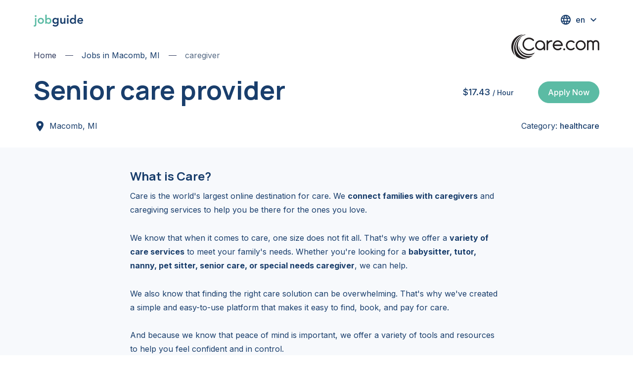

--- FILE ---
content_type: text/html; charset=UTF-8
request_url: https://job.guide/macomb-caregiver-care-job.html
body_size: 3215
content:
<!DOCTYPE html>
<html lang="en-US">
<head>
	<meta charset="utf-8">
	<meta name="viewport" content="width=device-width, initial-scale=1.0, shrink-to-fit=no">
	<title>Job - Senior care provider Care in Macomb, MI |  Job.Guide</title>
<link rel="preconnect" href="https://fonts.googleapis.com">
	<link rel="preconnect" href="https://fonts.gstatic.com" crossorigin>
	<link href="https://fonts.googleapis.com/css2?family=Inter:wght@400;500;700&family=Manrope:wght@400;700;800&display=swap" rel="stylesheet">
    <link rel="icon" type="image/x-icon" href="/build/images/favicons/favicon.ico">
    <link rel="icon" type="image/png" sizes="16x16" href="/build/images/favicons/favicon-16x16.png">
    <link rel="icon" type="image/png" sizes="32x32" href="/build/images/favicons/favicon-32x32.png">
    <link rel="icon" type="image/png" sizes="48x48" href="/build/images/favicons/favicon-48x48.png">
	<meta name='robots' content='noindex, follow' />

	<link rel="canonical" href="https://job.guide/z/caregiver-care.html" />
	<!-- include the site stylesheet -->

	<link rel="stylesheet" href="/build/bootstrap.547d9a7d.css">
	<link rel="stylesheet" href="/build/app.892e73ce.css">

	<script src="/build/runtime.59cbf963.js" defer></script><script src="/build/939.79c042c7.js" defer></script><script src="/build/383.6bc4ae50.js" defer></script><script src="/build/138.5d1826a8.js" defer></script><script src="/build/41.d3b17120.js" defer></script><script src="/build/app.c544f960.js" defer></script>
	<script src="/build/259.aab4bde3.js" defer></script><script src="/build/main.650d6766.js" defer></script>
	</head>
<body>
	<div id="wrapper" class="d-flex flex-column w-100 overflow-hidden position-relative">
<header id="header" class="d-none d-md-block position-fixed top-0 start-0 w-100">
    <div class="container">
        <div class="d-flex align-items-center">
            <div class="logo me-auto">
                <a href="/">
                    <img src="/build/images/logo.svg" alt="Job Guide">
                </a>
            </div>
            <div class="lang-switcher-wrap dropdown position-relative">
                <a class="lang-opener" href="#" role="button" id="dropdownLangLink" data-bs-toggle="dropdown" aria-expanded="false">
                    <i class="icon icon-language-outlined d-block"></i>
                    <span>en</span>
                    <i class="icon icon-keyboard-arrow-down"></i>
                </a>
                <ul class="dropdown-menu dropdown-menu-end" aria-labelledby="dropdownLangLink">
                    <li>
                        <a class="dropdown-item active" href="#">English</a>
                    </li>
                                    </ul>
            </div>
        </div>
    </div>
</header><main id="main">
        <section class="page-header single-mod d-none d-md-block">
    <div class="container">
        <div class="d-md-flex justify-content-between align-items-md-end">
            <nav class="breadcrumb-nav" aria-label="breadcrumb">
                <ol class="breadcrumb mb-0">
                    <li class="breadcrumb-item">
                        <a href="/">Home</a>
                    </li>
                                        <li class="breadcrumb-item">
                        <a href="/employment-macomb.html">Jobs
                            in Macomb, MI</a>
                    </li>
                                        <li class="breadcrumb-item active" aria-current="page">caregiver</li>
                </ol>
            </nav>
            <figure class="single-logo">
                <img src="/upload/logo/1200px-care-com-logo-svg-1657285089.png" alt="Senior care provider">
            </figure>
        </div>
        <div class="entry-title d-md-flex justify-content-md-between align-items-md-center"
             data-sticky-class="fixed-position">
            <h1 >Senior care provider</h1>
            <div class="d-flex align-items-center justify-content-between pt-lg-2">
                <p class="price pe-2 mb-0">$17.43 <span>/ Hour</span></p>
                <span class="btn btn-secondary flex-shrink-0" data-offer-href="/job/caregiver-care.html"  data-action="click->offer#proceed"
                   data-offer-target="button" data-controller="offer" >Apply Now</span>
            </div>
        </div>
        <div class="d-md-flex justify-content-between">
            <div class="d-flex align-items-center">
                                <p class="location d-inline-flex align-items-center">
                    <i class="icon icon-location-pin"></i>
                    Macomb, MI
                </p>
                            </div>
            <p class="category">Category: <span>healthcare</span></p>
        </div>
    </div>
</section>

<div class="sticky-job-block position-fixed start-0 end-0 border-top">
    <div class="container">
        <div class="d-flex flex-wrap flex-md-nowrap align-items-md-center">
            <div class="entry-title me-auto me-lg-0">
                <h2 class="mb-0">Senior care provider</h2>
            </div>
                        <p class="location d-none d-lg-inline-flex align-items-lg-center me-auto">
                <i class="icon icon-location-pin"></i>
                Macomb, MI
            </p>
                        <figure class="single-logo ms-lg-auto">
                <img src="/upload/logo/1200px-care-com-logo-svg-1657285089.png" alt="Senior care provider">
            </figure>
            <span class="btn btn-secondary flex-shrink-0" data-offer-href="/job/caregiver-care.html"
            data-action="click->offer#proceed" data-offer-target="button"  data-controller="offer">Apply Now</span>
        </div>
    </div>
</div>
    <div class="single-job-body bg-light">
    <div class="container sm">
        <section class="job-body-section has-circle-list">
            <h2>What is Care?</h2>
            <p>Care is the world's largest online destination for care. We <strong>connect families with caregivers</strong> and caregiving services to help you be there for the ones you love.</p>
<p>We know that when it comes to care, one size does not fit all. That's why we offer a <strong>variety of care services</strong> to meet your family's needs. Whether you're looking for a <strong>babysitter, tutor, nanny, pet sitter, senior care, or special needs caregiver</strong>, we can help.</p>
<p>We also know that finding the right care solution can be overwhelming. That's why we've created a simple and easy-to-use platform that makes it easy to find, book, and pay for care.</p>
<p>And because we know that peace of mind is important, we offer a variety of tools and resources to help you feel confident and in control.</p>

        </section>
        <section class="job-body-section has-circle-list">
            <h2>Job description</h2>
            <p>The job offer is for a senior care provider. The responsibilities of the position include <strong>providing personal care and companionship to seniors</strong>, assisting with activities of daily living, and performing light housekeeping tasks.</p>
<p>The successful candidate will have previous experience working with seniors, be patient and compassionate, and have a genuine desire to help others.</p>
<p>As a senior care provider, you will be responsible for the care of elderly patients in their homes. This can include providing personal care, such as bathing and dressing, and helping with activities of daily living, such as eating and using the restroom. You may also be responsible for light housekeeping tasks, such as laundry and vacuuming, and providing companionship to your patients.</p>
<p>Working as a senior care provider can be both rewarding and challenging. It is important to be <strong>patient and compassionate</strong>, as many of your patients may be dealing with age-related issues, such as dementia or arthritis. It is also important to be able to take direction from the patient's family or primary caregiver, as they will know what their loved one needs best.</p>
<p>If you are interested in working as a senior care provider, there are a few things you should keep in mind. First, you will need to have a high school diploma or equivalent. Many seniors prefer caregivers who have some formal training in geriatric caregiving, so consider taking some courses or getting certified through an organization like the National Association of Home Care &amp; Hospice (NAHC). Second, you will need to pass a background check and drug test before starting work. And finally, you should have your own transportation so that you can get to and from your patients' homes easily.</p>

            
        </section>
            </div>
</div>
</main>

<footer id="footer" class="bg-primary text-white">
    <div class="container">
        <div class="footer-top">
            <div class="row">
                <div class="col-6 col-md-8 col-lg-3">
                    <nav class="footer-nav">
                        <figure class="footer-logo">
                            <a href="/">
                                <img src="/build/images/footer-logo.svg" alt="Job Guide">
                            </a>
                        </figure>
                        <ul class="footer-nav-list list-unstyled">
                            <li>
                                <a href="/about-us.html">About us</a>
                            </li>
                            <li>
                                <a href="/privacy-policy.html">Privacy policy</a>
                            </li>
                            <li>
                                <a href="/careers.html">Careers</a>
                            </li>
                            <li>
                                <a href="/contact-us.html">Contact</a>
                            </li>
                            <li>
                                <a href="/post-job.html">Post a job</a>
                            </li>
                        </ul>
                    </nav>
                </div>
                <div class="col-6 col-md-4 col-lg-3">
                    <nav class="footer-nav">
                        <h3>Job types</h3>
                        <ul class="footer-nav-list list-unstyled">
                                                                                            <li>
                                    <a href="/a/job.html">Full-time</a>
                                </li>
                                                                                            <li>
                                    <a href="/a/part-time-job.html">Part-time </a>
                                </li>
                                                                                            <li>
                                    <a href="/a/student-job.html">Student </a>
                                </li>
                                                                                            <li>
                                    <a href="/a/weekend-job.html">Weekend </a>
                                </li>
                                                                                            <li>
                                    <a href="/a/entry-level-job.html">Entry-level </a>
                                </li>
                                                    </ul>
                    </nav>
                </div>
                <div class="col-6 col-md-8 col-lg-3">
                    <nav class="footer-nav">
                        <h3>Main industries</h3>
                        <ul class="footer-nav-list list-unstyled">
                                                            <li>
                                    <a href="/i/jobs-retail.html">Retail</a>
                                </li>
                                                            <li>
                                    <a href="/i/jobs-healthcare.html">Healthcare</a>
                                </li>
                                                            <li>
                                    <a href="/i/jobs-transportation.html">Transportation</a>
                                </li>
                                                            <li>
                                    <a href="/i/jobs-construction.html">Construction</a>
                                </li>
                                                            <li>
                                    <a href="/i/jobs-manufacturing.html">Manufacturing</a>
                                </li>
                                                    </ul>
                    </nav>
                </div>
                <div class="col-6 col-md-4 col-lg-3">
                    <nav class="footer-nav">
                        <h3>Additional industries</h3>
                        <ul class="footer-nav-list list-unstyled">
                                                            <li>
                                    <a href="/i/jobs-hospitality.html">Hospitality</a>
                                </li>
                                                            <li>
                                    <a href="/i/jobs-education.html">Education</a>
                                </li>
                                                            <li>
                                    <a href="/i/jobs-professional.html">Professional Services</a>
                                </li>
                                                            <li>
                                    <a href="/i/jobs-food.html">Food</a>
                                </li>
                                                        <li>
                                <a href="/company-guide.html">Largest employers</a>
                            </li>
                        </ul>
                    </nav>
                </div>
            </div>
        </div>
    </div>
    <div class="copyright-block text-center">
        <div class="container">
            <p class="mb-0">Copyright 2026 JobGuide. All Rights Reserved</p>
        </div>
    </div>
</footer>
</div>
</body>
</html>


--- FILE ---
content_type: image/svg+xml
request_url: https://job.guide/build/images/footer-logo.svg
body_size: 1562
content:
<svg width="103" height="25" viewBox="0 0 103 25" fill="none" xmlns="http://www.w3.org/2000/svg">
    <path d="M.76 23.76v-2.712h.612c.704 0 1.204-.164 1.5-.492.296-.328.444-.812.444-1.452V5.04h2.88V20.4c0 1.048-.308 1.868-.924 2.46-.608.6-1.456.9-2.544.9H.76zM3.316 3.072V.42h2.88v2.652h-2.88zM15.318 18.36c-1.296 0-2.428-.292-3.396-.876a6.017 6.017 0 0 1-2.256-2.412c-.528-1.032-.792-2.216-.792-3.552 0-1.36.272-2.552.816-3.576a6.017 6.017 0 0 1 2.268-2.4c.968-.576 2.088-.864 3.36-.864 1.304 0 2.44.292 3.408.876a5.998 5.998 0 0 1 2.256 2.424c.536 1.024.804 2.204.804 3.54 0 1.344-.272 2.532-.816 3.564a6.017 6.017 0 0 1-2.256 2.412c-.968.576-2.1.864-3.396.864zm0-2.712c1.152 0 2.008-.384 2.568-1.152.56-.768.84-1.76.84-2.976 0-1.256-.284-2.256-.852-3-.568-.752-1.42-1.128-2.556-1.128-.776 0-1.416.176-1.92.528-.496.344-.864.828-1.104 1.452-.24.616-.36 1.332-.36 2.148 0 1.256.284 2.26.852 3.012.576.744 1.42 1.116 2.532 1.116zm15.34 2.712c-1.264 0-2.324-.3-3.18-.9-.856-.6-1.5-1.416-1.932-2.448-.432-1.04-.648-2.204-.648-3.492 0-1.304.216-2.472.648-3.504.432-1.032 1.064-1.844 1.896-2.436.84-.6 1.876-.9 3.108-.9 1.224 0 2.284.3 3.18.9.904.592 1.604 1.404 2.1 2.436.496 1.024.744 2.192.744 3.504 0 1.296-.244 2.46-.732 3.492s-1.176 1.848-2.064 2.448c-.888.6-1.928.9-3.12.9zM24.406 18V.72h2.916v8.184h-.36V18h-2.556zm5.808-2.232c.752 0 1.372-.188 1.86-.564.488-.376.848-.884 1.08-1.524.24-.648.36-1.368.36-2.16 0-.784-.12-1.496-.36-2.136-.24-.648-.612-1.16-1.116-1.536-.504-.384-1.144-.576-1.92-.576-.736 0-1.336.18-1.8.54-.464.352-.808.848-1.032 1.488-.216.632-.324 1.372-.324 2.22 0 .84.108 1.58.324 2.22.224.64.572 1.14 1.044 1.5.48.352 1.108.528 1.884.528z" fill="#5BBBA4"/>
    <path d="M44.667 24.12a6.45 6.45 0 0 1-2.076-.336 5.812 5.812 0 0 1-1.776-.972A5.127 5.127 0 0 1 39.52 21.3l2.664-1.32c.248.472.596.82 1.044 1.044.456.232.94.348 1.452.348.6 0 1.136-.108 1.608-.324.472-.208.836-.52 1.092-.936.264-.408.388-.92.372-1.536v-3.684h.36V5.04h2.532v13.584c0 .328-.016.64-.048.936-.024.304-.068.6-.132.888-.192.84-.56 1.528-1.104 2.064-.544.544-1.22.948-2.028 1.212-.8.264-1.688.396-2.664.396zm-.252-5.76c-1.192 0-2.232-.3-3.12-.9-.888-.6-1.576-1.416-2.064-2.448s-.732-2.196-.732-3.492c0-1.312.244-2.48.732-3.504.496-1.032 1.196-1.844 2.1-2.436.904-.6 1.968-.9 3.192-.9 1.232 0 2.264.3 3.096.9.84.592 1.476 1.404 1.908 2.436.432 1.032.648 2.2.648 3.504 0 1.288-.216 2.452-.648 3.492-.432 1.032-1.076 1.848-1.932 2.448-.856.6-1.916.9-3.18.9zm.444-2.592c.776 0 1.4-.176 1.872-.528.48-.36.828-.86 1.044-1.5.224-.64.336-1.38.336-2.22 0-.848-.112-1.588-.336-2.22-.216-.64-.556-1.136-1.02-1.488-.464-.36-1.064-.54-1.8-.54-.776 0-1.416.192-1.92.576-.504.376-.876.888-1.116 1.536-.24.64-.36 1.352-.36 2.136 0 .792.116 1.512.348 2.16.24.64.604 1.148 1.092 1.524.488.376 1.108.564 1.86.564zm14.01 2.604c-.96 0-1.753-.16-2.377-.48-.624-.32-1.12-.728-1.488-1.224a5.328 5.328 0 0 1-.816-1.584 8.478 8.478 0 0 1-.348-1.584 13.49 13.49 0 0 1-.072-1.224V5.04h2.928v6.24c0 .4.028.852.084 1.356.056.496.184.976.384 1.44.208.456.512.832.912 1.128.408.296.956.444 1.644.444.368 0 .732-.06 1.092-.18.36-.12.684-.324.972-.612.296-.296.532-.7.708-1.212.176-.512.264-1.16.264-1.944l1.716.732c0 1.104-.216 2.104-.648 3a5.103 5.103 0 0 1-1.884 2.148c-.832.528-1.856.792-3.072.792zM63.103 18v-4.02h-.348V5.04h2.904V18h-2.556zm6.168-14.928V.42h2.892v2.652h-2.892zm0 14.928V5.04h2.892V18h-2.892zm11.682.36c-1.192 0-2.232-.3-3.12-.9-.888-.6-1.576-1.416-2.064-2.448s-.732-2.196-.732-3.492c0-1.312.244-2.48.732-3.504.496-1.032 1.196-1.844 2.1-2.436.904-.6 1.968-.9 3.192-.9 1.232 0 2.264.3 3.096.9.84.592 1.476 1.404 1.908 2.436.432 1.032.648 2.2.648 3.504 0 1.288-.216 2.452-.648 3.492-.432 1.032-1.076 1.848-1.932 2.448-.856.6-1.916.9-3.18.9zm.444-2.592c.776 0 1.4-.176 1.872-.528.48-.36.828-.86 1.044-1.5.224-.64.336-1.38.336-2.22 0-.848-.112-1.588-.336-2.22-.216-.64-.556-1.136-1.02-1.488-.464-.36-1.064-.54-1.8-.54-.776 0-1.416.192-1.92.576-.504.376-.876.888-1.116 1.536-.24.64-.36 1.352-.36 2.136 0 .792.116 1.512.348 2.16.24.64.604 1.148 1.092 1.524.488.376 1.108.564 1.86.564zM84.65 18V8.904h-.36V.72h2.916V18H84.65zm11.813.36c-1.312 0-2.464-.284-3.456-.852a6.067 6.067 0 0 1-2.328-2.364c-.552-1.008-.828-2.168-.828-3.48 0-1.416.272-2.644.816-3.684.544-1.048 1.3-1.86 2.268-2.436.968-.576 2.088-.864 3.36-.864 1.344 0 2.484.316 3.42.948.944.624 1.644 1.508 2.1 2.652.456 1.144.628 2.492.516 4.044h-2.868v-1.056c-.008-1.408-.256-2.436-.744-3.084-.488-.648-1.256-.972-2.304-.972-1.184 0-2.064.368-2.64 1.104-.576.728-.864 1.796-.864 3.204 0 1.312.288 2.328.864 3.048.576.72 1.416 1.08 2.52 1.08.712 0 1.324-.156 1.836-.468.52-.32.92-.78 1.2-1.38l2.856.864c-.496 1.168-1.264 2.076-2.304 2.724a6.303 6.303 0 0 1-3.42.972zm-4.464-6.036V10.14h8.916v2.184h-8.916z" fill="#fff"/>
</svg>


--- FILE ---
content_type: application/javascript
request_url: https://job.guide/build/app.c544f960.js
body_size: -282
content:
"use strict";(self.webpackChunk=self.webpackChunk||[]).push([[143],{8144:(e,s,u)=>{u(3138),u(1882)}},e=>{e.O(0,[939,383,138,41],(()=>{return s=8144,e(e.s=s);var s}));e.O()}]);

--- FILE ---
content_type: application/javascript
request_url: https://job.guide/build/383.6bc4ae50.js
body_size: 22579
content:
(self.webpackChunk=self.webpackChunk||[]).push([[383],{6599:(e,t,r)=>{"use strict";r.d(t,{Mx:()=>Z,Qr:()=>se});class n{constructor(e,t,r){this.eventTarget=e,this.eventName=t,this.eventOptions=r,this.unorderedBindings=new Set}connect(){this.eventTarget.addEventListener(this.eventName,this,this.eventOptions)}disconnect(){this.eventTarget.removeEventListener(this.eventName,this,this.eventOptions)}bindingConnected(e){this.unorderedBindings.add(e)}bindingDisconnected(e){this.unorderedBindings.delete(e)}handleEvent(e){const t=function(e){if("immediatePropagationStopped"in e)return e;{const{stopImmediatePropagation:t}=e;return Object.assign(e,{immediatePropagationStopped:!1,stopImmediatePropagation(){this.immediatePropagationStopped=!0,t.call(this)}})}}(e);for(const e of this.bindings){if(t.immediatePropagationStopped)break;e.handleEvent(t)}}hasBindings(){return this.unorderedBindings.size>0}get bindings(){return Array.from(this.unorderedBindings).sort(((e,t)=>{const r=e.index,n=t.index;return r<n?-1:r>n?1:0}))}}class s{constructor(e){this.application=e,this.eventListenerMaps=new Map,this.started=!1}start(){this.started||(this.started=!0,this.eventListeners.forEach((e=>e.connect())))}stop(){this.started&&(this.started=!1,this.eventListeners.forEach((e=>e.disconnect())))}get eventListeners(){return Array.from(this.eventListenerMaps.values()).reduce(((e,t)=>e.concat(Array.from(t.values()))),[])}bindingConnected(e){this.fetchEventListenerForBinding(e).bindingConnected(e)}bindingDisconnected(e,t=!1){this.fetchEventListenerForBinding(e).bindingDisconnected(e),t&&this.clearEventListenersForBinding(e)}handleError(e,t,r={}){this.application.handleError(e,`Error ${t}`,r)}clearEventListenersForBinding(e){const t=this.fetchEventListenerForBinding(e);t.hasBindings()||(t.disconnect(),this.removeMappedEventListenerFor(e))}removeMappedEventListenerFor(e){const{eventTarget:t,eventName:r,eventOptions:n}=e,s=this.fetchEventListenerMapForEventTarget(t),i=this.cacheKey(r,n);s.delete(i),0==s.size&&this.eventListenerMaps.delete(t)}fetchEventListenerForBinding(e){const{eventTarget:t,eventName:r,eventOptions:n}=e;return this.fetchEventListener(t,r,n)}fetchEventListener(e,t,r){const n=this.fetchEventListenerMapForEventTarget(e),s=this.cacheKey(t,r);let i=n.get(s);return i||(i=this.createEventListener(e,t,r),n.set(s,i)),i}createEventListener(e,t,r){const s=new n(e,t,r);return this.started&&s.connect(),s}fetchEventListenerMapForEventTarget(e){let t=this.eventListenerMaps.get(e);return t||(t=new Map,this.eventListenerMaps.set(e,t)),t}cacheKey(e,t){const r=[e];return Object.keys(t).sort().forEach((e=>{r.push(`${t[e]?"":"!"}${e}`)})),r.join(":")}}const i={stop:({event:e,value:t})=>(t&&e.stopPropagation(),!0),prevent:({event:e,value:t})=>(t&&e.preventDefault(),!0),self:({event:e,value:t,element:r})=>!t||r===e.target},o=/^(?:(.+?)(?:\.(.+?))?(?:@(window|document))?->)?(.+?)(?:#([^:]+?))(?::(.+))?$/;function a(e){return"window"==e?window:"document"==e?document:void 0}function c(e){return e.replace(/(?:[_-])([a-z0-9])/g,((e,t)=>t.toUpperCase()))}function l(e){return c(e.replace(/--/g,"-").replace(/__/g,"_"))}function h(e){return e.charAt(0).toUpperCase()+e.slice(1)}function u(e){return e.replace(/([A-Z])/g,((e,t)=>`-${t.toLowerCase()}`))}class d{constructor(e,t,r,n){this.element=e,this.index=t,this.eventTarget=r.eventTarget||e,this.eventName=r.eventName||function(e){const t=e.tagName.toLowerCase();if(t in f)return f[t](e)}(e)||p("missing event name"),this.eventOptions=r.eventOptions||{},this.identifier=r.identifier||p("missing identifier"),this.methodName=r.methodName||p("missing method name"),this.keyFilter=r.keyFilter||"",this.schema=n}static forToken(e,t){return new this(e.element,e.index,function(e){const t=e.trim().match(o)||[];let r=t[1],n=t[2];return n&&!["keydown","keyup","keypress"].includes(r)&&(r+=`.${n}`,n=""),{eventTarget:a(t[3]),eventName:r,eventOptions:t[6]?(s=t[6],s.split(":").reduce(((e,t)=>Object.assign(e,{[t.replace(/^!/,"")]:!/^!/.test(t)})),{})):{},identifier:t[4],methodName:t[5],keyFilter:n};var s}(e.content),t)}toString(){const e=this.keyFilter?`.${this.keyFilter}`:"",t=this.eventTargetName?`@${this.eventTargetName}`:"";return`${this.eventName}${e}${t}->${this.identifier}#${this.methodName}`}isFilterTarget(e){if(!this.keyFilter)return!1;const t=this.keyFilter.split("+"),r=["meta","ctrl","alt","shift"],[n,s,i,o]=r.map((e=>t.includes(e)));if(e.metaKey!==n||e.ctrlKey!==s||e.altKey!==i||e.shiftKey!==o)return!0;const a=t.filter((e=>!r.includes(e)))[0];return!!a&&(Object.prototype.hasOwnProperty.call(this.keyMappings,a)||p(`contains unknown key filter: ${this.keyFilter}`),this.keyMappings[a].toLowerCase()!==e.key.toLowerCase())}get params(){const e={},t=new RegExp(`^data-${this.identifier}-(.+)-param$`,"i");for(const{name:r,value:n}of Array.from(this.element.attributes)){const s=r.match(t),i=s&&s[1];i&&(e[c(i)]=m(n))}return e}get eventTargetName(){return(e=this.eventTarget)==window?"window":e==document?"document":void 0;var e}get keyMappings(){return this.schema.keyMappings}}const f={a:()=>"click",button:()=>"click",form:()=>"submit",details:()=>"toggle",input:e=>"submit"==e.getAttribute("type")?"click":"input",select:()=>"change",textarea:()=>"input"};function p(e){throw new Error(e)}function m(e){try{return JSON.parse(e)}catch(t){return e}}class g{constructor(e,t){this.context=e,this.action=t}get index(){return this.action.index}get eventTarget(){return this.action.eventTarget}get eventOptions(){return this.action.eventOptions}get identifier(){return this.context.identifier}handleEvent(e){this.willBeInvokedByEvent(e)&&this.applyEventModifiers(e)&&this.invokeWithEvent(e)}get eventName(){return this.action.eventName}get method(){const e=this.controller[this.methodName];if("function"==typeof e)return e;throw new Error(`Action "${this.action}" references undefined method "${this.methodName}"`)}applyEventModifiers(e){const{element:t}=this.action,{actionDescriptorFilters:r}=this.context.application;let n=!0;for(const[s,i]of Object.entries(this.eventOptions))if(s in r){const o=r[s];n=n&&o({name:s,value:i,event:e,element:t})}return n}invokeWithEvent(e){const{target:t,currentTarget:r}=e;try{const{params:n}=this.action,s=Object.assign(e,{params:n});this.method.call(this.controller,s),this.context.logDebugActivity(this.methodName,{event:e,target:t,currentTarget:r,action:this.methodName})}catch(t){const{identifier:r,controller:n,element:s,index:i}=this,o={identifier:r,controller:n,element:s,index:i,event:e};this.context.handleError(t,`invoking action "${this.action}"`,o)}}willBeInvokedByEvent(e){const t=e.target;return!(e instanceof KeyboardEvent&&this.action.isFilterTarget(e))&&(this.element===t||(t instanceof Element&&this.element.contains(t)?this.scope.containsElement(t):this.scope.containsElement(this.action.element)))}get controller(){return this.context.controller}get methodName(){return this.action.methodName}get element(){return this.scope.element}get scope(){return this.context.scope}}class v{constructor(e,t){this.mutationObserverInit={attributes:!0,childList:!0,subtree:!0},this.element=e,this.started=!1,this.delegate=t,this.elements=new Set,this.mutationObserver=new MutationObserver((e=>this.processMutations(e)))}start(){this.started||(this.started=!0,this.mutationObserver.observe(this.element,this.mutationObserverInit),this.refresh())}pause(e){this.started&&(this.mutationObserver.disconnect(),this.started=!1),e(),this.started||(this.mutationObserver.observe(this.element,this.mutationObserverInit),this.started=!0)}stop(){this.started&&(this.mutationObserver.takeRecords(),this.mutationObserver.disconnect(),this.started=!1)}refresh(){if(this.started){const e=new Set(this.matchElementsInTree());for(const t of Array.from(this.elements))e.has(t)||this.removeElement(t);for(const t of Array.from(e))this.addElement(t)}}processMutations(e){if(this.started)for(const t of e)this.processMutation(t)}processMutation(e){"attributes"==e.type?this.processAttributeChange(e.target,e.attributeName):"childList"==e.type&&(this.processRemovedNodes(e.removedNodes),this.processAddedNodes(e.addedNodes))}processAttributeChange(e,t){const r=e;this.elements.has(r)?this.delegate.elementAttributeChanged&&this.matchElement(r)?this.delegate.elementAttributeChanged(r,t):this.removeElement(r):this.matchElement(r)&&this.addElement(r)}processRemovedNodes(e){for(const t of Array.from(e)){const e=this.elementFromNode(t);e&&this.processTree(e,this.removeElement)}}processAddedNodes(e){for(const t of Array.from(e)){const e=this.elementFromNode(t);e&&this.elementIsActive(e)&&this.processTree(e,this.addElement)}}matchElement(e){return this.delegate.matchElement(e)}matchElementsInTree(e=this.element){return this.delegate.matchElementsInTree(e)}processTree(e,t){for(const r of this.matchElementsInTree(e))t.call(this,r)}elementFromNode(e){if(e.nodeType==Node.ELEMENT_NODE)return e}elementIsActive(e){return e.isConnected==this.element.isConnected&&this.element.contains(e)}addElement(e){this.elements.has(e)||this.elementIsActive(e)&&(this.elements.add(e),this.delegate.elementMatched&&this.delegate.elementMatched(e))}removeElement(e){this.elements.has(e)&&(this.elements.delete(e),this.delegate.elementUnmatched&&this.delegate.elementUnmatched(e))}}class y{constructor(e,t,r){this.attributeName=t,this.delegate=r,this.elementObserver=new v(e,this)}get element(){return this.elementObserver.element}get selector(){return`[${this.attributeName}]`}start(){this.elementObserver.start()}pause(e){this.elementObserver.pause(e)}stop(){this.elementObserver.stop()}refresh(){this.elementObserver.refresh()}get started(){return this.elementObserver.started}matchElement(e){return e.hasAttribute(this.attributeName)}matchElementsInTree(e){const t=this.matchElement(e)?[e]:[],r=Array.from(e.querySelectorAll(this.selector));return t.concat(r)}elementMatched(e){this.delegate.elementMatchedAttribute&&this.delegate.elementMatchedAttribute(e,this.attributeName)}elementUnmatched(e){this.delegate.elementUnmatchedAttribute&&this.delegate.elementUnmatchedAttribute(e,this.attributeName)}elementAttributeChanged(e,t){this.delegate.elementAttributeValueChanged&&this.attributeName==t&&this.delegate.elementAttributeValueChanged(e,t)}}function b(e,t,r){O(e,t).add(r)}function E(e,t,r){O(e,t).delete(r),function(e,t){const r=e.get(t);null!=r&&0==r.size&&e.delete(t)}(e,t)}function O(e,t){let r=e.get(t);return r||(r=new Set,e.set(t,r)),r}class w{constructor(){this.valuesByKey=new Map}get keys(){return Array.from(this.valuesByKey.keys())}get values(){return Array.from(this.valuesByKey.values()).reduce(((e,t)=>e.concat(Array.from(t))),[])}get size(){return Array.from(this.valuesByKey.values()).reduce(((e,t)=>e+t.size),0)}add(e,t){b(this.valuesByKey,e,t)}delete(e,t){E(this.valuesByKey,e,t)}has(e,t){const r=this.valuesByKey.get(e);return null!=r&&r.has(t)}hasKey(e){return this.valuesByKey.has(e)}hasValue(e){return Array.from(this.valuesByKey.values()).some((t=>t.has(e)))}getValuesForKey(e){const t=this.valuesByKey.get(e);return t?Array.from(t):[]}getKeysForValue(e){return Array.from(this.valuesByKey).filter((([t,r])=>r.has(e))).map((([e,t])=>e))}}class k{constructor(e,t,r,n={}){this.selector=t,this.details=n,this.elementObserver=new v(e,this),this.delegate=r,this.matchesByElement=new w}get started(){return this.elementObserver.started}start(){this.elementObserver.start()}pause(e){this.elementObserver.pause(e)}stop(){this.elementObserver.stop()}refresh(){this.elementObserver.refresh()}get element(){return this.elementObserver.element}matchElement(e){const t=e.matches(this.selector);return this.delegate.selectorMatchElement?t&&this.delegate.selectorMatchElement(e,this.details):t}matchElementsInTree(e){const t=this.matchElement(e)?[e]:[],r=Array.from(e.querySelectorAll(this.selector)).filter((e=>this.matchElement(e)));return t.concat(r)}elementMatched(e){this.selectorMatched(e)}elementUnmatched(e){this.selectorUnmatched(e)}elementAttributeChanged(e,t){const r=this.matchElement(e),n=this.matchesByElement.has(this.selector,e);!r&&n&&this.selectorUnmatched(e)}selectorMatched(e){this.delegate.selectorMatched&&(this.delegate.selectorMatched(e,this.selector,this.details),this.matchesByElement.add(this.selector,e))}selectorUnmatched(e){this.delegate.selectorUnmatched(e,this.selector,this.details),this.matchesByElement.delete(this.selector,e)}}class A{constructor(e,t){this.element=e,this.delegate=t,this.started=!1,this.stringMap=new Map,this.mutationObserver=new MutationObserver((e=>this.processMutations(e)))}start(){this.started||(this.started=!0,this.mutationObserver.observe(this.element,{attributes:!0,attributeOldValue:!0}),this.refresh())}stop(){this.started&&(this.mutationObserver.takeRecords(),this.mutationObserver.disconnect(),this.started=!1)}refresh(){if(this.started)for(const e of this.knownAttributeNames)this.refreshAttribute(e,null)}processMutations(e){if(this.started)for(const t of e)this.processMutation(t)}processMutation(e){const t=e.attributeName;t&&this.refreshAttribute(t,e.oldValue)}refreshAttribute(e,t){const r=this.delegate.getStringMapKeyForAttribute(e);if(null!=r){this.stringMap.has(e)||this.stringMapKeyAdded(r,e);const n=this.element.getAttribute(e);if(this.stringMap.get(e)!=n&&this.stringMapValueChanged(n,r,t),null==n){const t=this.stringMap.get(e);this.stringMap.delete(e),t&&this.stringMapKeyRemoved(r,e,t)}else this.stringMap.set(e,n)}}stringMapKeyAdded(e,t){this.delegate.stringMapKeyAdded&&this.delegate.stringMapKeyAdded(e,t)}stringMapValueChanged(e,t,r){this.delegate.stringMapValueChanged&&this.delegate.stringMapValueChanged(e,t,r)}stringMapKeyRemoved(e,t,r){this.delegate.stringMapKeyRemoved&&this.delegate.stringMapKeyRemoved(e,t,r)}get knownAttributeNames(){return Array.from(new Set(this.currentAttributeNames.concat(this.recordedAttributeNames)))}get currentAttributeNames(){return Array.from(this.element.attributes).map((e=>e.name))}get recordedAttributeNames(){return Array.from(this.stringMap.keys())}}class M{constructor(e,t,r){this.attributeObserver=new y(e,t,this),this.delegate=r,this.tokensByElement=new w}get started(){return this.attributeObserver.started}start(){this.attributeObserver.start()}pause(e){this.attributeObserver.pause(e)}stop(){this.attributeObserver.stop()}refresh(){this.attributeObserver.refresh()}get element(){return this.attributeObserver.element}get attributeName(){return this.attributeObserver.attributeName}elementMatchedAttribute(e){this.tokensMatched(this.readTokensForElement(e))}elementAttributeValueChanged(e){const[t,r]=this.refreshTokensForElement(e);this.tokensUnmatched(t),this.tokensMatched(r)}elementUnmatchedAttribute(e){this.tokensUnmatched(this.tokensByElement.getValuesForKey(e))}tokensMatched(e){e.forEach((e=>this.tokenMatched(e)))}tokensUnmatched(e){e.forEach((e=>this.tokenUnmatched(e)))}tokenMatched(e){this.delegate.tokenMatched(e),this.tokensByElement.add(e.element,e)}tokenUnmatched(e){this.delegate.tokenUnmatched(e),this.tokensByElement.delete(e.element,e)}refreshTokensForElement(e){const t=this.tokensByElement.getValuesForKey(e),r=this.readTokensForElement(e),n=function(e,t){const r=Math.max(e.length,t.length);return Array.from({length:r},((r,n)=>[e[n],t[n]]))}(t,r).findIndex((([e,t])=>{return n=t,!((r=e)&&n&&r.index==n.index&&r.content==n.content);var r,n}));return-1==n?[[],[]]:[t.slice(n),r.slice(n)]}readTokensForElement(e){const t=this.attributeName;return function(e,t,r){return e.trim().split(/\s+/).filter((e=>e.length)).map(((e,n)=>({element:t,attributeName:r,content:e,index:n})))}(e.getAttribute(t)||"",e,t)}}class N{constructor(e,t,r){this.tokenListObserver=new M(e,t,this),this.delegate=r,this.parseResultsByToken=new WeakMap,this.valuesByTokenByElement=new WeakMap}get started(){return this.tokenListObserver.started}start(){this.tokenListObserver.start()}stop(){this.tokenListObserver.stop()}refresh(){this.tokenListObserver.refresh()}get element(){return this.tokenListObserver.element}get attributeName(){return this.tokenListObserver.attributeName}tokenMatched(e){const{element:t}=e,{value:r}=this.fetchParseResultForToken(e);r&&(this.fetchValuesByTokenForElement(t).set(e,r),this.delegate.elementMatchedValue(t,r))}tokenUnmatched(e){const{element:t}=e,{value:r}=this.fetchParseResultForToken(e);r&&(this.fetchValuesByTokenForElement(t).delete(e),this.delegate.elementUnmatchedValue(t,r))}fetchParseResultForToken(e){let t=this.parseResultsByToken.get(e);return t||(t=this.parseToken(e),this.parseResultsByToken.set(e,t)),t}fetchValuesByTokenForElement(e){let t=this.valuesByTokenByElement.get(e);return t||(t=new Map,this.valuesByTokenByElement.set(e,t)),t}parseToken(e){try{return{value:this.delegate.parseValueForToken(e)}}catch(e){return{error:e}}}}class x{constructor(e,t){this.context=e,this.delegate=t,this.bindingsByAction=new Map}start(){this.valueListObserver||(this.valueListObserver=new N(this.element,this.actionAttribute,this),this.valueListObserver.start())}stop(){this.valueListObserver&&(this.valueListObserver.stop(),delete this.valueListObserver,this.disconnectAllActions())}get element(){return this.context.element}get identifier(){return this.context.identifier}get actionAttribute(){return this.schema.actionAttribute}get schema(){return this.context.schema}get bindings(){return Array.from(this.bindingsByAction.values())}connectAction(e){const t=new g(this.context,e);this.bindingsByAction.set(e,t),this.delegate.bindingConnected(t)}disconnectAction(e){const t=this.bindingsByAction.get(e);t&&(this.bindingsByAction.delete(e),this.delegate.bindingDisconnected(t))}disconnectAllActions(){this.bindings.forEach((e=>this.delegate.bindingDisconnected(e,!0))),this.bindingsByAction.clear()}parseValueForToken(e){const t=d.forToken(e,this.schema);if(t.identifier==this.identifier)return t}elementMatchedValue(e,t){this.connectAction(t)}elementUnmatchedValue(e,t){this.disconnectAction(t)}}class C{constructor(e,t){this.context=e,this.receiver=t,this.stringMapObserver=new A(this.element,this),this.valueDescriptorMap=this.controller.valueDescriptorMap}start(){this.stringMapObserver.start(),this.invokeChangedCallbacksForDefaultValues()}stop(){this.stringMapObserver.stop()}get element(){return this.context.element}get controller(){return this.context.controller}getStringMapKeyForAttribute(e){if(e in this.valueDescriptorMap)return this.valueDescriptorMap[e].name}stringMapKeyAdded(e,t){const r=this.valueDescriptorMap[t];this.hasValue(e)||this.invokeChangedCallback(e,r.writer(this.receiver[e]),r.writer(r.defaultValue))}stringMapValueChanged(e,t,r){const n=this.valueDescriptorNameMap[t];null!==e&&(null===r&&(r=n.writer(n.defaultValue)),this.invokeChangedCallback(t,e,r))}stringMapKeyRemoved(e,t,r){const n=this.valueDescriptorNameMap[e];this.hasValue(e)?this.invokeChangedCallback(e,n.writer(this.receiver[e]),r):this.invokeChangedCallback(e,n.writer(n.defaultValue),r)}invokeChangedCallbacksForDefaultValues(){for(const{key:e,name:t,defaultValue:r,writer:n}of this.valueDescriptors)null==r||this.controller.data.has(e)||this.invokeChangedCallback(t,n(r),void 0)}invokeChangedCallback(e,t,r){const n=`${e}Changed`,s=this.receiver[n];if("function"==typeof s){const n=this.valueDescriptorNameMap[e];try{const e=n.reader(t);let i=r;r&&(i=n.reader(r)),s.call(this.receiver,e,i)}catch(e){throw e instanceof TypeError&&(e.message=`Stimulus Value "${this.context.identifier}.${n.name}" - ${e.message}`),e}}}get valueDescriptors(){const{valueDescriptorMap:e}=this;return Object.keys(e).map((t=>e[t]))}get valueDescriptorNameMap(){const e={};return Object.keys(this.valueDescriptorMap).forEach((t=>{const r=this.valueDescriptorMap[t];e[r.name]=r})),e}hasValue(e){const t=`has${h(this.valueDescriptorNameMap[e].name)}`;return this.receiver[t]}}class T{constructor(e,t){this.context=e,this.delegate=t,this.targetsByName=new w}start(){this.tokenListObserver||(this.tokenListObserver=new M(this.element,this.attributeName,this),this.tokenListObserver.start())}stop(){this.tokenListObserver&&(this.disconnectAllTargets(),this.tokenListObserver.stop(),delete this.tokenListObserver)}tokenMatched({element:e,content:t}){this.scope.containsElement(e)&&this.connectTarget(e,t)}tokenUnmatched({element:e,content:t}){this.disconnectTarget(e,t)}connectTarget(e,t){var r;this.targetsByName.has(t,e)||(this.targetsByName.add(t,e),null===(r=this.tokenListObserver)||void 0===r||r.pause((()=>this.delegate.targetConnected(e,t))))}disconnectTarget(e,t){var r;this.targetsByName.has(t,e)&&(this.targetsByName.delete(t,e),null===(r=this.tokenListObserver)||void 0===r||r.pause((()=>this.delegate.targetDisconnected(e,t))))}disconnectAllTargets(){for(const e of this.targetsByName.keys)for(const t of this.targetsByName.getValuesForKey(e))this.disconnectTarget(t,e)}get attributeName(){return`data-${this.context.identifier}-target`}get element(){return this.context.element}get scope(){return this.context.scope}}function S(e,t){const r=B(e);return Array.from(r.reduce(((e,r)=>(function(e,t){const r=e[t];return Array.isArray(r)?r:[]}(r,t).forEach((t=>e.add(t))),e)),new Set))}function F(e,t){return B(e).reduce(((e,r)=>(e.push(...function(e,t){const r=e[t];return r?Object.keys(r).map((e=>[e,r[e]])):[]}(r,t)),e)),[])}function B(e){const t=[];for(;e;)t.push(e),e=Object.getPrototypeOf(e);return t.reverse()}class j{constructor(e,t){this.context=e,this.delegate=t,this.outletsByName=new w,this.outletElementsByName=new w,this.selectorObserverMap=new Map}start(){0===this.selectorObserverMap.size&&(this.outletDefinitions.forEach((e=>{const t=this.selector(e),r={outletName:e};t&&this.selectorObserverMap.set(e,new k(document.body,t,this,r))})),this.selectorObserverMap.forEach((e=>e.start()))),this.dependentContexts.forEach((e=>e.refresh()))}stop(){this.selectorObserverMap.size>0&&(this.disconnectAllOutlets(),this.selectorObserverMap.forEach((e=>e.stop())),this.selectorObserverMap.clear())}refresh(){this.selectorObserverMap.forEach((e=>e.refresh()))}selectorMatched(e,t,{outletName:r}){const n=this.getOutlet(e,r);n&&this.connectOutlet(n,e,r)}selectorUnmatched(e,t,{outletName:r}){const n=this.getOutletFromMap(e,r);n&&this.disconnectOutlet(n,e,r)}selectorMatchElement(e,{outletName:t}){return this.hasOutlet(e,t)&&e.matches(`[${this.context.application.schema.controllerAttribute}~=${t}]`)}connectOutlet(e,t,r){var n;this.outletElementsByName.has(r,t)||(this.outletsByName.add(r,e),this.outletElementsByName.add(r,t),null===(n=this.selectorObserverMap.get(r))||void 0===n||n.pause((()=>this.delegate.outletConnected(e,t,r))))}disconnectOutlet(e,t,r){var n;this.outletElementsByName.has(r,t)&&(this.outletsByName.delete(r,e),this.outletElementsByName.delete(r,t),null===(n=this.selectorObserverMap.get(r))||void 0===n||n.pause((()=>this.delegate.outletDisconnected(e,t,r))))}disconnectAllOutlets(){for(const e of this.outletElementsByName.keys)for(const t of this.outletElementsByName.getValuesForKey(e))for(const r of this.outletsByName.getValuesForKey(e))this.disconnectOutlet(r,t,e)}selector(e){return this.scope.outlets.getSelectorForOutletName(e)}get outletDependencies(){const e=new w;return this.router.modules.forEach((t=>{S(t.definition.controllerConstructor,"outlets").forEach((r=>e.add(r,t.identifier)))})),e}get outletDefinitions(){return this.outletDependencies.getKeysForValue(this.identifier)}get dependentControllerIdentifiers(){return this.outletDependencies.getValuesForKey(this.identifier)}get dependentContexts(){const e=this.dependentControllerIdentifiers;return this.router.contexts.filter((t=>e.includes(t.identifier)))}hasOutlet(e,t){return!!this.getOutlet(e,t)||!!this.getOutletFromMap(e,t)}getOutlet(e,t){return this.application.getControllerForElementAndIdentifier(e,t)}getOutletFromMap(e,t){return this.outletsByName.getValuesForKey(t).find((t=>t.element===e))}get scope(){return this.context.scope}get identifier(){return this.context.identifier}get application(){return this.context.application}get router(){return this.application.router}}class L{constructor(e,t){this.logDebugActivity=(e,t={})=>{const{identifier:r,controller:n,element:s}=this;t=Object.assign({identifier:r,controller:n,element:s},t),this.application.logDebugActivity(this.identifier,e,t)},this.module=e,this.scope=t,this.controller=new e.controllerConstructor(this),this.bindingObserver=new x(this,this.dispatcher),this.valueObserver=new C(this,this.controller),this.targetObserver=new T(this,this),this.outletObserver=new j(this,this);try{this.controller.initialize(),this.logDebugActivity("initialize")}catch(e){this.handleError(e,"initializing controller")}}connect(){this.bindingObserver.start(),this.valueObserver.start(),this.targetObserver.start(),this.outletObserver.start();try{this.controller.connect(),this.logDebugActivity("connect")}catch(e){this.handleError(e,"connecting controller")}}refresh(){this.outletObserver.refresh()}disconnect(){try{this.controller.disconnect(),this.logDebugActivity("disconnect")}catch(e){this.handleError(e,"disconnecting controller")}this.outletObserver.stop(),this.targetObserver.stop(),this.valueObserver.stop(),this.bindingObserver.stop()}get application(){return this.module.application}get identifier(){return this.module.identifier}get schema(){return this.application.schema}get dispatcher(){return this.application.dispatcher}get element(){return this.scope.element}get parentElement(){return this.element.parentElement}handleError(e,t,r={}){const{identifier:n,controller:s,element:i}=this;r=Object.assign({identifier:n,controller:s,element:i},r),this.application.handleError(e,`Error ${t}`,r)}targetConnected(e,t){this.invokeControllerMethod(`${t}TargetConnected`,e)}targetDisconnected(e,t){this.invokeControllerMethod(`${t}TargetDisconnected`,e)}outletConnected(e,t,r){this.invokeControllerMethod(`${l(r)}OutletConnected`,e,t)}outletDisconnected(e,t,r){this.invokeControllerMethod(`${l(r)}OutletDisconnected`,e,t)}invokeControllerMethod(e,...t){const r=this.controller;"function"==typeof r[e]&&r[e](...t)}}function $(e){return function(e,t){const r=I(e),n=function(e,t){return D(t).reduce(((r,n)=>{const s=function(e,t,r){const n=Object.getOwnPropertyDescriptor(e,r);if(!n||!("value"in n)){const e=Object.getOwnPropertyDescriptor(t,r).value;return n&&(e.get=n.get||e.get,e.set=n.set||e.set),e}}(e,t,n);return s&&Object.assign(r,{[n]:s}),r}),{})}(e.prototype,t);return Object.defineProperties(r.prototype,n),r}(e,function(e){const t=S(e,"blessings");return t.reduce(((t,r)=>{const n=r(e);for(const e in n){const r=t[e]||{};t[e]=Object.assign(r,n[e])}return t}),{})}(e))}const D="function"==typeof Object.getOwnPropertySymbols?e=>[...Object.getOwnPropertyNames(e),...Object.getOwnPropertySymbols(e)]:Object.getOwnPropertyNames,I=(()=>{function e(e){function t(){return Reflect.construct(e,arguments,new.target)}return t.prototype=Object.create(e.prototype,{constructor:{value:t}}),Reflect.setPrototypeOf(t,e),t}try{return function(){const t=e((function(){this.a.call(this)}));t.prototype.a=function(){},new t}(),e}catch(e){return e=>class extends e{}}})();class K{constructor(e,t){this.application=e,this.definition=function(e){return{identifier:e.identifier,controllerConstructor:$(e.controllerConstructor)}}(t),this.contextsByScope=new WeakMap,this.connectedContexts=new Set}get identifier(){return this.definition.identifier}get controllerConstructor(){return this.definition.controllerConstructor}get contexts(){return Array.from(this.connectedContexts)}connectContextForScope(e){const t=this.fetchContextForScope(e);this.connectedContexts.add(t),t.connect()}disconnectContextForScope(e){const t=this.contextsByScope.get(e);t&&(this.connectedContexts.delete(t),t.disconnect())}fetchContextForScope(e){let t=this.contextsByScope.get(e);return t||(t=new L(this,e),this.contextsByScope.set(e,t)),t}}class R{constructor(e){this.scope=e}has(e){return this.data.has(this.getDataKey(e))}get(e){return this.getAll(e)[0]}getAll(e){const t=this.data.get(this.getDataKey(e))||"";return t.match(/[^\s]+/g)||[]}getAttributeName(e){return this.data.getAttributeNameForKey(this.getDataKey(e))}getDataKey(e){return`${e}-class`}get data(){return this.scope.data}}class P{constructor(e){this.scope=e}get element(){return this.scope.element}get identifier(){return this.scope.identifier}get(e){const t=this.getAttributeNameForKey(e);return this.element.getAttribute(t)}set(e,t){const r=this.getAttributeNameForKey(e);return this.element.setAttribute(r,t),this.get(e)}has(e){const t=this.getAttributeNameForKey(e);return this.element.hasAttribute(t)}delete(e){if(this.has(e)){const t=this.getAttributeNameForKey(e);return this.element.removeAttribute(t),!0}return!1}getAttributeNameForKey(e){return`data-${this.identifier}-${u(e)}`}}class U{constructor(e){this.warnedKeysByObject=new WeakMap,this.logger=e}warn(e,t,r){let n=this.warnedKeysByObject.get(e);n||(n=new Set,this.warnedKeysByObject.set(e,n)),n.has(t)||(n.add(t),this.logger.warn(r,e))}}function V(e,t){return`[${e}~="${t}"]`}class _{constructor(e){this.scope=e}get element(){return this.scope.element}get identifier(){return this.scope.identifier}get schema(){return this.scope.schema}has(e){return null!=this.find(e)}find(...e){return e.reduce(((e,t)=>e||this.findTarget(t)||this.findLegacyTarget(t)),void 0)}findAll(...e){return e.reduce(((e,t)=>[...e,...this.findAllTargets(t),...this.findAllLegacyTargets(t)]),[])}findTarget(e){const t=this.getSelectorForTargetName(e);return this.scope.findElement(t)}findAllTargets(e){const t=this.getSelectorForTargetName(e);return this.scope.findAllElements(t)}getSelectorForTargetName(e){return V(this.schema.targetAttributeForScope(this.identifier),e)}findLegacyTarget(e){const t=this.getLegacySelectorForTargetName(e);return this.deprecate(this.scope.findElement(t),e)}findAllLegacyTargets(e){const t=this.getLegacySelectorForTargetName(e);return this.scope.findAllElements(t).map((t=>this.deprecate(t,e)))}getLegacySelectorForTargetName(e){const t=`${this.identifier}.${e}`;return V(this.schema.targetAttribute,t)}deprecate(e,t){if(e){const{identifier:r}=this,n=this.schema.targetAttribute,s=this.schema.targetAttributeForScope(r);this.guide.warn(e,`target:${t}`,`Please replace ${n}="${r}.${t}" with ${s}="${t}". The ${n} attribute is deprecated and will be removed in a future version of Stimulus.`)}return e}get guide(){return this.scope.guide}}class z{constructor(e,t){this.scope=e,this.controllerElement=t}get element(){return this.scope.element}get identifier(){return this.scope.identifier}get schema(){return this.scope.schema}has(e){return null!=this.find(e)}find(...e){return e.reduce(((e,t)=>e||this.findOutlet(t)),void 0)}findAll(...e){return e.reduce(((e,t)=>[...e,...this.findAllOutlets(t)]),[])}getSelectorForOutletName(e){const t=this.schema.outletAttributeForScope(this.identifier,e);return this.controllerElement.getAttribute(t)}findOutlet(e){const t=this.getSelectorForOutletName(e);if(t)return this.findElement(t,e)}findAllOutlets(e){const t=this.getSelectorForOutletName(e);return t?this.findAllElements(t,e):[]}findElement(e,t){return this.scope.queryElements(e).filter((r=>this.matchesElement(r,e,t)))[0]}findAllElements(e,t){return this.scope.queryElements(e).filter((r=>this.matchesElement(r,e,t)))}matchesElement(e,t,r){const n=e.getAttribute(this.scope.schema.controllerAttribute)||"";return e.matches(t)&&n.split(" ").includes(r)}}class q{constructor(e,t,r,n){this.targets=new _(this),this.classes=new R(this),this.data=new P(this),this.containsElement=e=>e.closest(this.controllerSelector)===this.element,this.schema=e,this.element=t,this.identifier=r,this.guide=new U(n),this.outlets=new z(this.documentScope,t)}findElement(e){return this.element.matches(e)?this.element:this.queryElements(e).find(this.containsElement)}findAllElements(e){return[...this.element.matches(e)?[this.element]:[],...this.queryElements(e).filter(this.containsElement)]}queryElements(e){return Array.from(this.element.querySelectorAll(e))}get controllerSelector(){return V(this.schema.controllerAttribute,this.identifier)}get isDocumentScope(){return this.element===document.documentElement}get documentScope(){return this.isDocumentScope?this:new q(this.schema,document.documentElement,this.identifier,this.guide.logger)}}class J{constructor(e,t,r){this.element=e,this.schema=t,this.delegate=r,this.valueListObserver=new N(this.element,this.controllerAttribute,this),this.scopesByIdentifierByElement=new WeakMap,this.scopeReferenceCounts=new WeakMap}start(){this.valueListObserver.start()}stop(){this.valueListObserver.stop()}get controllerAttribute(){return this.schema.controllerAttribute}parseValueForToken(e){const{element:t,content:r}=e,n=this.fetchScopesByIdentifierForElement(t);let s=n.get(r);return s||(s=this.delegate.createScopeForElementAndIdentifier(t,r),n.set(r,s)),s}elementMatchedValue(e,t){const r=(this.scopeReferenceCounts.get(t)||0)+1;this.scopeReferenceCounts.set(t,r),1==r&&this.delegate.scopeConnected(t)}elementUnmatchedValue(e,t){const r=this.scopeReferenceCounts.get(t);r&&(this.scopeReferenceCounts.set(t,r-1),1==r&&this.delegate.scopeDisconnected(t))}fetchScopesByIdentifierForElement(e){let t=this.scopesByIdentifierByElement.get(e);return t||(t=new Map,this.scopesByIdentifierByElement.set(e,t)),t}}class W{constructor(e){this.application=e,this.scopeObserver=new J(this.element,this.schema,this),this.scopesByIdentifier=new w,this.modulesByIdentifier=new Map}get element(){return this.application.element}get schema(){return this.application.schema}get logger(){return this.application.logger}get controllerAttribute(){return this.schema.controllerAttribute}get modules(){return Array.from(this.modulesByIdentifier.values())}get contexts(){return this.modules.reduce(((e,t)=>e.concat(t.contexts)),[])}start(){this.scopeObserver.start()}stop(){this.scopeObserver.stop()}loadDefinition(e){this.unloadIdentifier(e.identifier);const t=new K(this.application,e);this.connectModule(t);const r=e.controllerConstructor.afterLoad;r&&r(e.identifier,this.application)}unloadIdentifier(e){const t=this.modulesByIdentifier.get(e);t&&this.disconnectModule(t)}getContextForElementAndIdentifier(e,t){const r=this.modulesByIdentifier.get(t);if(r)return r.contexts.find((t=>t.element==e))}handleError(e,t,r){this.application.handleError(e,t,r)}createScopeForElementAndIdentifier(e,t){return new q(this.schema,e,t,this.logger)}scopeConnected(e){this.scopesByIdentifier.add(e.identifier,e);const t=this.modulesByIdentifier.get(e.identifier);t&&t.connectContextForScope(e)}scopeDisconnected(e){this.scopesByIdentifier.delete(e.identifier,e);const t=this.modulesByIdentifier.get(e.identifier);t&&t.disconnectContextForScope(e)}connectModule(e){this.modulesByIdentifier.set(e.identifier,e);this.scopesByIdentifier.getValuesForKey(e.identifier).forEach((t=>e.connectContextForScope(t)))}disconnectModule(e){this.modulesByIdentifier.delete(e.identifier);this.scopesByIdentifier.getValuesForKey(e.identifier).forEach((t=>e.disconnectContextForScope(t)))}}const G={controllerAttribute:"data-controller",actionAttribute:"data-action",targetAttribute:"data-target",targetAttributeForScope:e=>`data-${e}-target`,outletAttributeForScope:(e,t)=>`data-${e}-${t}-outlet`,keyMappings:Object.assign(Object.assign({enter:"Enter",tab:"Tab",esc:"Escape",space:" ",up:"ArrowUp",down:"ArrowDown",left:"ArrowLeft",right:"ArrowRight",home:"Home",end:"End"},Q("abcdefghijklmnopqrstuvwxyz".split("").map((e=>[e,e])))),Q("0123456789".split("").map((e=>[e,e]))))};function Q(e){return e.reduce(((e,[t,r])=>Object.assign(Object.assign({},e),{[t]:r})),{})}class Z{constructor(e=document.documentElement,t=G){this.logger=console,this.debug=!1,this.logDebugActivity=(e,t,r={})=>{this.debug&&this.logFormattedMessage(e,t,r)},this.element=e,this.schema=t,this.dispatcher=new s(this),this.router=new W(this),this.actionDescriptorFilters=Object.assign({},i)}static start(e,t){const r=new this(e,t);return r.start(),r}async start(){await new Promise((e=>{"loading"==document.readyState?document.addEventListener("DOMContentLoaded",(()=>e())):e()})),this.logDebugActivity("application","starting"),this.dispatcher.start(),this.router.start(),this.logDebugActivity("application","start")}stop(){this.logDebugActivity("application","stopping"),this.dispatcher.stop(),this.router.stop(),this.logDebugActivity("application","stop")}register(e,t){this.load({identifier:e,controllerConstructor:t})}registerActionOption(e,t){this.actionDescriptorFilters[e]=t}load(e,...t){(Array.isArray(e)?e:[e,...t]).forEach((e=>{e.controllerConstructor.shouldLoad&&this.router.loadDefinition(e)}))}unload(e,...t){(Array.isArray(e)?e:[e,...t]).forEach((e=>this.router.unloadIdentifier(e)))}get controllers(){return this.router.contexts.map((e=>e.controller))}getControllerForElementAndIdentifier(e,t){const r=this.router.getContextForElementAndIdentifier(e,t);return r?r.controller:null}handleError(e,t,r){var n;this.logger.error("%s\n\n%o\n\n%o",t,e,r),null===(n=window.onerror)||void 0===n||n.call(window,t,"",0,0,e)}logFormattedMessage(e,t,r={}){r=Object.assign({application:this},r),this.logger.groupCollapsed(`${e} #${t}`),this.logger.log("details:",Object.assign({},r)),this.logger.groupEnd()}}function H([e,t],r){return function(e){const t=`${u(e.token)}-value`,r=function(e){const t=function(e){const t=X(e.typeObject.type);if(!t)return;const r=Y(e.typeObject.default);if(t!==r){const n=e.controller?`${e.controller}.${e.token}`:e.token;throw new Error(`The specified default value for the Stimulus Value "${n}" must match the defined type "${t}". The provided default value of "${e.typeObject.default}" is of type "${r}".`)}return t}({controller:e.controller,token:e.token,typeObject:e.typeDefinition}),r=Y(e.typeDefinition),n=X(e.typeDefinition),s=t||r||n;if(s)return s;const i=e.controller?`${e.controller}.${e.typeDefinition}`:e.token;throw new Error(`Unknown value type "${i}" for "${e.token}" value`)}(e);return{type:r,key:t,name:c(t),get defaultValue(){return function(e){const t=X(e);if(t)return ee[t];const r=e.default;return void 0!==r?r:e}(e.typeDefinition)},get hasCustomDefaultValue(){return void 0!==Y(e.typeDefinition)},reader:te[r],writer:re[r]||re.default}}({controller:r,token:e,typeDefinition:t})}function X(e){switch(e){case Array:return"array";case Boolean:return"boolean";case Number:return"number";case Object:return"object";case String:return"string"}}function Y(e){switch(typeof e){case"boolean":return"boolean";case"number":return"number";case"string":return"string"}return Array.isArray(e)?"array":"[object Object]"===Object.prototype.toString.call(e)?"object":void 0}const ee={get array(){return[]},boolean:!1,number:0,get object(){return{}},string:""},te={array(e){const t=JSON.parse(e);if(!Array.isArray(t))throw new TypeError(`expected value of type "array" but instead got value "${e}" of type "${Y(t)}"`);return t},boolean:e=>!("0"==e||"false"==String(e).toLowerCase()),number:e=>Number(e),object(e){const t=JSON.parse(e);if(null===t||"object"!=typeof t||Array.isArray(t))throw new TypeError(`expected value of type "object" but instead got value "${e}" of type "${Y(t)}"`);return t},string:e=>e},re={default:function(e){return`${e}`},array:ne,object:ne};function ne(e){return JSON.stringify(e)}class se{constructor(e){this.context=e}static get shouldLoad(){return!0}static afterLoad(e,t){}get application(){return this.context.application}get scope(){return this.context.scope}get element(){return this.scope.element}get identifier(){return this.scope.identifier}get targets(){return this.scope.targets}get outlets(){return this.scope.outlets}get classes(){return this.scope.classes}get data(){return this.scope.data}initialize(){}connect(){}disconnect(){}dispatch(e,{target:t=this.element,detail:r={},prefix:n=this.identifier,bubbles:s=!0,cancelable:i=!0}={}){const o=new CustomEvent(n?`${n}:${e}`:e,{detail:r,bubbles:s,cancelable:i});return t.dispatchEvent(o),o}}se.blessings=[function(e){return S(e,"classes").reduce(((e,t)=>{return Object.assign(e,{[`${r=t}Class`]:{get(){const{classes:e}=this;if(e.has(r))return e.get(r);{const t=e.getAttributeName(r);throw new Error(`Missing attribute "${t}"`)}}},[`${r}Classes`]:{get(){return this.classes.getAll(r)}},[`has${h(r)}Class`]:{get(){return this.classes.has(r)}}});var r}),{})},function(e){return S(e,"targets").reduce(((e,t)=>{return Object.assign(e,{[`${r=t}Target`]:{get(){const e=this.targets.find(r);if(e)return e;throw new Error(`Missing target element "${r}" for "${this.identifier}" controller`)}},[`${r}Targets`]:{get(){return this.targets.findAll(r)}},[`has${h(r)}Target`]:{get(){return this.targets.has(r)}}});var r}),{})},function(e){const t=F(e,"values"),r={valueDescriptorMap:{get(){return t.reduce(((e,t)=>{const r=H(t,this.identifier),n=this.data.getAttributeNameForKey(r.key);return Object.assign(e,{[n]:r})}),{})}}};return t.reduce(((e,t)=>Object.assign(e,function(e,t){const r=H(e,t),{key:n,name:s,reader:i,writer:o}=r;return{[s]:{get(){const e=this.data.get(n);return null!==e?i(e):r.defaultValue},set(e){void 0===e?this.data.delete(n):this.data.set(n,o(e))}},[`has${h(s)}`]:{get(){return this.data.has(n)||r.hasCustomDefaultValue}}}}(t))),r)},function(e){return S(e,"outlets").reduce(((e,t)=>Object.assign(e,function(e){const t=l(e);return{[`${t}Outlet`]:{get(){const t=this.outlets.find(e);if(t){const r=this.application.getControllerForElementAndIdentifier(t,e);if(r)return r;throw new Error(`Missing "data-controller=${e}" attribute on outlet element for "${this.identifier}" controller`)}throw new Error(`Missing outlet element "${e}" for "${this.identifier}" controller`)}},[`${t}Outlets`]:{get(){const t=this.outlets.findAll(e);return t.length>0?t.map((t=>{const r=this.application.getControllerForElementAndIdentifier(t,e);if(r)return r;console.warn(`The provided outlet element is missing the outlet controller "${e}" for "${this.identifier}"`,t)})).filter((e=>e)):[]}},[`${t}OutletElement`]:{get(){const t=this.outlets.find(e);if(t)return t;throw new Error(`Missing outlet element "${e}" for "${this.identifier}" controller`)}},[`${t}OutletElements`]:{get(){return this.outlets.findAll(e)}},[`has${h(t)}Outlet`]:{get(){return this.outlets.has(e)}}}}(t))),{})}],se.targets=[],se.outlets=[],se.values={}},2192:(e,t,r)=>{"use strict";r.d(t,{x:()=>o});var n=r(6599),s=r(8205);function i(e){return e.keys().map((t=>function(e,t){const r=function(e){const t=(e.match(/^(?:\.\/)?(.+)(?:[_-]controller\..+?)$/)||[])[1];if(t)return t.replace(/_/g,"-").replace(/\//g,"--")}(t);if(r)return function(e,t){const r=e.default;if("function"==typeof r)return{identifier:t,controllerConstructor:r}}(e(t),r)}(e,t))).filter((e=>e))}function o(e){const t=n.Mx.start();e&&t.load(i(e));for(const e in s.Z)s.Z.hasOwnProperty(e)&&s.Z[e].then((r=>{t.register(e,r.default)}));return t}},9483:(e,t,r)=>{var n=r(4411),s=r(6330),i=TypeError;e.exports=function(e){if(n(e))return e;throw i(s(e)+" is not a constructor")}},5787:(e,t,r)=>{var n=r(7976),s=TypeError;e.exports=function(e,t){if(n(t,e))return e;throw s("Incorrect invocation")}},8533:(e,t,r)=>{"use strict";var n=r(2092).forEach,s=r(2133)("forEach");e.exports=s?[].forEach:function(e){return n(this,e,arguments.length>1?arguments[1]:void 0)}},2133:(e,t,r)=>{"use strict";var n=r(7293);e.exports=function(e,t){var r=[][e];return!!r&&n((function(){r.call(null,t||function(){return 1},1)}))}},4362:(e,t,r)=>{var n=r(1589),s=Math.floor,i=function(e,t){var r=e.length,c=s(r/2);return r<8?o(e,t):a(e,i(n(e,0,c),t),i(n(e,c),t),t)},o=function(e,t){for(var r,n,s=e.length,i=1;i<s;){for(n=i,r=e[i];n&&t(e[n-1],r)>0;)e[n]=e[--n];n!==i++&&(e[n]=r)}return e},a=function(e,t,r,n){for(var s=t.length,i=r.length,o=0,a=0;o<s||a<i;)e[o+a]=o<s&&a<i?n(t[o],r[a])<=0?t[o++]:r[a++]:o<s?t[o++]:r[a++];return e};e.exports=i},8709:(e,t,r)=>{"use strict";var n=r(9670),s=r(2140),i=TypeError;e.exports=function(e){if(n(this),"string"===e||"default"===e)e="string";else if("number"!==e)throw i("Incorrect hint");return s(this,e)}},9190:(e,t,r)=>{var n=r(8052);e.exports=function(e,t,r){for(var s in t)n(e,s,t[s],r);return e}},7871:(e,t,r)=>{var n=r(3823),s=r(5268);e.exports=!n&&!s&&"object"==typeof window&&"object"==typeof document},3823:e=>{e.exports="object"==typeof Deno&&Deno&&"object"==typeof Deno.version},1528:(e,t,r)=>{var n=r(8113);e.exports=/ipad|iphone|ipod/i.test(n)&&"undefined"!=typeof Pebble},6833:(e,t,r)=>{var n=r(8113);e.exports=/(?:ipad|iphone|ipod).*applewebkit/i.test(n)},5268:(e,t,r)=>{var n=r(4326);e.exports="undefined"!=typeof process&&"process"==n(process)},1036:(e,t,r)=>{var n=r(8113);e.exports=/web0s(?!.*chrome)/i.test(n)},7065:(e,t,r)=>{"use strict";var n=r(1702),s=r(9662),i=r(111),o=r(2597),a=r(206),c=r(4374),l=Function,h=n([].concat),u=n([].join),d={},f=function(e,t,r){if(!o(d,t)){for(var n=[],s=0;s<t;s++)n[s]="a["+s+"]";d[t]=l("C,a","return new C("+u(n,",")+")")}return d[t](e,r)};e.exports=c?l.bind:function(e){var t=s(this),r=t.prototype,n=a(arguments,1),o=function(){var r=h(n,a(arguments));return this instanceof o?f(t,r.length,r):t.apply(e,r)};return i(r)&&(o.prototype=r),o}},842:e=>{e.exports=function(e,t){try{1==arguments.length?console.error(e):console.error(e,t)}catch(e){}}},408:(e,t,r)=>{var n=r(9974),s=r(6916),i=r(9670),o=r(6330),a=r(7659),c=r(6244),l=r(7976),h=r(4121),u=r(1246),d=r(9212),f=TypeError,p=function(e,t){this.stopped=e,this.result=t},m=p.prototype;e.exports=function(e,t,r){var g,v,y,b,E,O,w,k=r&&r.that,A=!(!r||!r.AS_ENTRIES),M=!(!r||!r.IS_RECORD),N=!(!r||!r.IS_ITERATOR),x=!(!r||!r.INTERRUPTED),C=n(t,k),T=function(e){return g&&d(g,"normal",e),new p(!0,e)},S=function(e){return A?(i(e),x?C(e[0],e[1],T):C(e[0],e[1])):x?C(e,T):C(e)};if(M)g=e.iterator;else if(N)g=e;else{if(!(v=u(e)))throw f(o(e)+" is not iterable");if(a(v)){for(y=0,b=c(e);b>y;y++)if((E=S(e[y]))&&l(m,E))return E;return new p(!1)}g=h(e,v)}for(O=M?e.next:g.next;!(w=s(O,g)).done;){try{E=S(w.value)}catch(e){d(g,"throw",e)}if("object"==typeof E&&E&&l(m,E))return E}return new p(!1)}},5948:(e,t,r)=>{var n,s,i,o,a,c=r(7854),l=r(9974),h=r(1236).f,u=r(261).set,d=r(8572),f=r(6833),p=r(1528),m=r(1036),g=r(5268),v=c.MutationObserver||c.WebKitMutationObserver,y=c.document,b=c.process,E=c.Promise,O=h(c,"queueMicrotask"),w=O&&O.value;if(!w){var k=new d,A=function(){var e,t;for(g&&(e=b.domain)&&e.exit();t=k.get();)try{t()}catch(e){throw k.head&&n(),e}e&&e.enter()};f||g||m||!v||!y?!p&&E&&E.resolve?((o=E.resolve(void 0)).constructor=E,a=l(o.then,o),n=function(){a(A)}):g?n=function(){b.nextTick(A)}:(u=l(u,c),n=function(){u(A)}):(s=!0,i=y.createTextNode(""),new v(A).observe(i,{characterData:!0}),n=function(){i.data=s=!s}),w=function(e){k.head||n(),k.add(e)}}e.exports=w},8523:(e,t,r)=>{"use strict";var n=r(9662),s=TypeError,i=function(e){var t,r;this.promise=new e((function(e,n){if(void 0!==t||void 0!==r)throw s("Bad Promise constructor");t=e,r=n})),this.resolve=n(t),this.reject=n(r)};e.exports.f=function(e){return new i(e)}},2534:e=>{e.exports=function(e){try{return{error:!1,value:e()}}catch(e){return{error:!0,value:e}}}},3702:(e,t,r)=>{var n=r(7854),s=r(2492),i=r(614),o=r(4705),a=r(2788),c=r(5112),l=r(7871),h=r(3823),u=r(1913),d=r(7392),f=s&&s.prototype,p=c("species"),m=!1,g=i(n.PromiseRejectionEvent),v=o("Promise",(function(){var e=a(s),t=e!==String(s);if(!t&&66===d)return!0;if(u&&(!f.catch||!f.finally))return!0;if(!d||d<51||!/native code/.test(e)){var r=new s((function(e){e(1)})),n=function(e){e((function(){}),(function(){}))};if((r.constructor={})[p]=n,!(m=r.then((function(){}))instanceof n))return!0}return!t&&(l||h)&&!g}));e.exports={CONSTRUCTOR:v,REJECTION_EVENT:g,SUBCLASSING:m}},2492:(e,t,r)=>{var n=r(7854);e.exports=n.Promise},9478:(e,t,r)=>{var n=r(9670),s=r(111),i=r(8523);e.exports=function(e,t){if(n(e),s(t)&&t.constructor===e)return t;var r=i.f(e);return(0,r.resolve)(t),r.promise}},612:(e,t,r)=>{var n=r(2492),s=r(7072),i=r(3702).CONSTRUCTOR;e.exports=i||!s((function(e){n.all(e).then(void 0,(function(){}))}))},8572:e=>{var t=function(){this.head=null,this.tail=null};t.prototype={add:function(e){var t={item:e,next:null},r=this.tail;r?r.next=t:this.head=t,this.tail=t},get:function(){var e=this.head;if(e)return null===(this.head=e.next)&&(this.tail=null),e.item}},e.exports=t},4706:(e,t,r)=>{var n=r(6916),s=r(2597),i=r(7976),o=r(7066),a=RegExp.prototype;e.exports=function(e){var t=e.flags;return void 0!==t||"flags"in a||s(e,"flags")||!i(a,e)?t:n(o,e)}},6340:(e,t,r)=>{"use strict";var n=r(5005),s=r(3070),i=r(5112),o=r(9781),a=i("species");e.exports=function(e){var t=n(e),r=s.f;o&&t&&!t[a]&&r(t,a,{configurable:!0,get:function(){return this}})}},6707:(e,t,r)=>{var n=r(9670),s=r(9483),i=r(8554),o=r(5112)("species");e.exports=function(e,t){var r,a=n(e).constructor;return void 0===a||i(r=n(a)[o])?t:s(r)}},3111:(e,t,r)=>{var n=r(1702),s=r(4488),i=r(1340),o=r(1361),a=n("".replace),c="["+o+"]",l=RegExp("^"+c+c+"*"),h=RegExp(c+c+"*$"),u=function(e){return function(t){var r=i(s(t));return 1&e&&(r=a(r,l,"")),2&e&&(r=a(r,h,"")),r}};e.exports={start:u(1),end:u(2),trim:u(3)}},261:(e,t,r)=>{var n,s,i,o,a=r(7854),c=r(2104),l=r(9974),h=r(614),u=r(2597),d=r(7293),f=r(490),p=r(206),m=r(317),g=r(8053),v=r(6833),y=r(5268),b=a.setImmediate,E=a.clearImmediate,O=a.process,w=a.Dispatch,k=a.Function,A=a.MessageChannel,M=a.String,N=0,x={},C="onreadystatechange";d((function(){n=a.location}));var T=function(e){if(u(x,e)){var t=x[e];delete x[e],t()}},S=function(e){return function(){T(e)}},F=function(e){T(e.data)},B=function(e){a.postMessage(M(e),n.protocol+"//"+n.host)};b&&E||(b=function(e){g(arguments.length,1);var t=h(e)?e:k(e),r=p(arguments,1);return x[++N]=function(){c(t,void 0,r)},s(N),N},E=function(e){delete x[e]},y?s=function(e){O.nextTick(S(e))}:w&&w.now?s=function(e){w.now(S(e))}:A&&!v?(o=(i=new A).port2,i.port1.onmessage=F,s=l(o.postMessage,o)):a.addEventListener&&h(a.postMessage)&&!a.importScripts&&n&&"file:"!==n.protocol&&!d(B)?(s=B,a.addEventListener("message",F,!1)):s=C in m("script")?function(e){f.appendChild(m("script"))[C]=function(){f.removeChild(this),T(e)}}:function(e){setTimeout(S(e),0)}),e.exports={set:b,clear:E}},863:(e,t,r)=>{var n=r(1702);e.exports=n(1..valueOf)},5143:(e,t,r)=>{var n=r(7293),s=r(5112),i=r(1913),o=s("iterator");e.exports=!n((function(){var e=new URL("b?a=1&b=2&c=3","http://a"),t=e.searchParams,r="";return e.pathname="c%20d",t.forEach((function(e,n){t.delete("b"),r+=n+e})),i&&!e.toJSON||!t.sort||"http://a/c%20d?a=1&c=3"!==e.href||"3"!==t.get("c")||"a=1"!==String(new URLSearchParams("?a=1"))||!t[o]||"a"!==new URL("https://a@b").username||"b"!==new URLSearchParams(new URLSearchParams("a=b")).get("a")||"xn--e1aybc"!==new URL("http://тест").host||"#%D0%B1"!==new URL("http://a#б").hash||"a1c3"!==r||"x"!==new URL("http://x",void 0).host}))},8053:e=>{var t=TypeError;e.exports=function(e,r){if(e<r)throw t("Not enough arguments");return e}},1361:e=>{e.exports="\t\n\v\f\r                　\u2028\u2029\ufeff"},2222:(e,t,r)=>{"use strict";var n=r(2109),s=r(7293),i=r(3157),o=r(111),a=r(7908),c=r(6244),l=r(7207),h=r(6135),u=r(5417),d=r(1194),f=r(5112),p=r(7392),m=f("isConcatSpreadable"),g=p>=51||!s((function(){var e=[];return e[m]=!1,e.concat()[0]!==e})),v=function(e){if(!o(e))return!1;var t=e[m];return void 0!==t?!!t:i(e)};n({target:"Array",proto:!0,arity:1,forced:!g||!d("concat")},{concat:function(e){var t,r,n,s,i,o=a(this),d=u(o,0),f=0;for(t=-1,n=arguments.length;t<n;t++)if(v(i=-1===t?o:arguments[t]))for(s=c(i),l(f+s),r=0;r<s;r++,f++)r in i&&h(d,f,i[r]);else l(f+1),h(d,f++,i);return d.length=f,d}})},7327:(e,t,r)=>{"use strict";var n=r(2109),s=r(2092).filter;n({target:"Array",proto:!0,forced:!r(1194)("filter")},{filter:function(e){return s(this,e,arguments.length>1?arguments[1]:void 0)}})},9554:(e,t,r)=>{"use strict";var n=r(2109),s=r(8533);n({target:"Array",proto:!0,forced:[].forEach!=s},{forEach:s})},1249:(e,t,r)=>{"use strict";var n=r(2109),s=r(2092).map;n({target:"Array",proto:!0,forced:!r(1194)("map")},{map:function(e){return s(this,e,arguments.length>1?arguments[1]:void 0)}})},5069:(e,t,r)=>{"use strict";var n=r(2109),s=r(1702),i=r(3157),o=s([].reverse),a=[1,2];n({target:"Array",proto:!0,forced:String(a)===String(a.reverse())},{reverse:function(){return i(this)&&(this.length=this.length),o(this)}})},6078:(e,t,r)=>{var n=r(2597),s=r(8052),i=r(8709),o=r(5112)("toPrimitive"),a=Date.prototype;n(a,o)||s(a,o,i)},3710:(e,t,r)=>{var n=r(1702),s=r(8052),i=Date.prototype,o="Invalid Date",a="toString",c=n(i[a]),l=n(i.getTime);String(new Date(NaN))!=o&&s(i,a,(function(){var e=l(this);return e==e?c(this):o}))},4812:(e,t,r)=>{var n=r(2109),s=r(7065);n({target:"Function",proto:!0,forced:Function.bind!==s},{bind:s})},3706:(e,t,r)=>{var n=r(7854);r(8003)(n.JSON,"JSON",!0)},2703:(e,t,r)=>{r(8003)(Math,"Math",!0)},9653:(e,t,r)=>{"use strict";var n=r(2109),s=r(1913),i=r(9781),o=r(7854),a=r(857),c=r(1702),l=r(4705),h=r(2597),u=r(9587),d=r(7976),f=r(2190),p=r(7593),m=r(7293),g=r(8006).f,v=r(1236).f,y=r(3070).f,b=r(863),E=r(3111).trim,O="Number",w=o[O],k=a[O],A=w.prototype,M=o.TypeError,N=c("".slice),x=c("".charCodeAt),C=function(e){var t=p(e,"number");return"bigint"==typeof t?t:T(t)},T=function(e){var t,r,n,s,i,o,a,c,l=p(e,"number");if(f(l))throw M("Cannot convert a Symbol value to a number");if("string"==typeof l&&l.length>2)if(l=E(l),43===(t=x(l,0))||45===t){if(88===(r=x(l,2))||120===r)return NaN}else if(48===t){switch(x(l,1)){case 66:case 98:n=2,s=49;break;case 79:case 111:n=8,s=55;break;default:return+l}for(o=(i=N(l,2)).length,a=0;a<o;a++)if((c=x(i,a))<48||c>s)return NaN;return parseInt(i,n)}return+l},S=l(O,!w(" 0o1")||!w("0b1")||w("+0x1")),F=function(e){return d(A,e)&&m((function(){b(e)}))},B=function(e){var t=arguments.length<1?0:w(C(e));return F(this)?u(Object(t),this,B):t};B.prototype=A,S&&!s&&(A.constructor=B),n({global:!0,constructor:!0,wrap:!0,forced:S},{Number:B});var j=function(e,t){for(var r,n=i?g(t):"MAX_VALUE,MIN_VALUE,NaN,NEGATIVE_INFINITY,POSITIVE_INFINITY,EPSILON,MAX_SAFE_INTEGER,MIN_SAFE_INTEGER,isFinite,isInteger,isNaN,isSafeInteger,parseFloat,parseInt,fromString,range".split(","),s=0;n.length>s;s++)h(t,r=n[s])&&!h(e,r)&&y(e,r,v(t,r))};s&&k&&j(a[O],k),(S||s)&&j(a[O],w)},8011:(e,t,r)=>{r(2109)({target:"Object",stat:!0,sham:!r(9781)},{create:r(30)})},9070:(e,t,r)=>{var n=r(2109),s=r(9781),i=r(3070).f;n({target:"Object",stat:!0,forced:Object.defineProperty!==i,sham:!s},{defineProperty:i})},489:(e,t,r)=>{var n=r(2109),s=r(7293),i=r(7908),o=r(9518),a=r(8544);n({target:"Object",stat:!0,forced:s((function(){o(1)})),sham:!a},{getPrototypeOf:function(e){return o(i(e))}})},8304:(e,t,r)=>{r(2109)({target:"Object",stat:!0},{setPrototypeOf:r(7674)})},821:(e,t,r)=>{"use strict";var n=r(2109),s=r(6916),i=r(9662),o=r(8523),a=r(2534),c=r(408);n({target:"Promise",stat:!0,forced:r(612)},{all:function(e){var t=this,r=o.f(t),n=r.resolve,l=r.reject,h=a((function(){var r=i(t.resolve),o=[],a=0,h=1;c(e,(function(e){var i=a++,c=!1;h++,s(r,t,e).then((function(e){c||(c=!0,o[i]=e,--h||n(o))}),l)})),--h||n(o)}));return h.error&&l(h.value),r.promise}})},4164:(e,t,r)=>{"use strict";var n=r(2109),s=r(1913),i=r(3702).CONSTRUCTOR,o=r(2492),a=r(5005),c=r(614),l=r(8052),h=o&&o.prototype;if(n({target:"Promise",proto:!0,forced:i,real:!0},{catch:function(e){return this.then(void 0,e)}}),!s&&c(o)){var u=a("Promise").prototype.catch;h.catch!==u&&l(h,"catch",u,{unsafe:!0})}},3401:(e,t,r)=>{"use strict";var n,s,i,o=r(2109),a=r(1913),c=r(5268),l=r(7854),h=r(6916),u=r(8052),d=r(7674),f=r(8003),p=r(6340),m=r(9662),g=r(614),v=r(111),y=r(5787),b=r(6707),E=r(261).set,O=r(5948),w=r(842),k=r(2534),A=r(8572),M=r(9909),N=r(2492),x=r(3702),C=r(8523),T="Promise",S=x.CONSTRUCTOR,F=x.REJECTION_EVENT,B=x.SUBCLASSING,j=M.getterFor(T),L=M.set,$=N&&N.prototype,D=N,I=$,K=l.TypeError,R=l.document,P=l.process,U=C.f,V=U,_=!!(R&&R.createEvent&&l.dispatchEvent),z="unhandledrejection",q=function(e){var t;return!(!v(e)||!g(t=e.then))&&t},J=function(e,t){var r,n,s,i=t.value,o=1==t.state,a=o?e.ok:e.fail,c=e.resolve,l=e.reject,u=e.domain;try{a?(o||(2===t.rejection&&H(t),t.rejection=1),!0===a?r=i:(u&&u.enter(),r=a(i),u&&(u.exit(),s=!0)),r===e.promise?l(K("Promise-chain cycle")):(n=q(r))?h(n,r,c,l):c(r)):l(i)}catch(e){u&&!s&&u.exit(),l(e)}},W=function(e,t){e.notified||(e.notified=!0,O((function(){for(var r,n=e.reactions;r=n.get();)J(r,e);e.notified=!1,t&&!e.rejection&&Q(e)})))},G=function(e,t,r){var n,s;_?((n=R.createEvent("Event")).promise=t,n.reason=r,n.initEvent(e,!1,!0),l.dispatchEvent(n)):n={promise:t,reason:r},!F&&(s=l["on"+e])?s(n):e===z&&w("Unhandled promise rejection",r)},Q=function(e){h(E,l,(function(){var t,r=e.facade,n=e.value;if(Z(e)&&(t=k((function(){c?P.emit("unhandledRejection",n,r):G(z,r,n)})),e.rejection=c||Z(e)?2:1,t.error))throw t.value}))},Z=function(e){return 1!==e.rejection&&!e.parent},H=function(e){h(E,l,(function(){var t=e.facade;c?P.emit("rejectionHandled",t):G("rejectionhandled",t,e.value)}))},X=function(e,t,r){return function(n){e(t,n,r)}},Y=function(e,t,r){e.done||(e.done=!0,r&&(e=r),e.value=t,e.state=2,W(e,!0))},ee=function(e,t,r){if(!e.done){e.done=!0,r&&(e=r);try{if(e.facade===t)throw K("Promise can't be resolved itself");var n=q(t);n?O((function(){var r={done:!1};try{h(n,t,X(ee,r,e),X(Y,r,e))}catch(t){Y(r,t,e)}})):(e.value=t,e.state=1,W(e,!1))}catch(t){Y({done:!1},t,e)}}};if(S&&(I=(D=function(e){y(this,I),m(e),h(n,this);var t=j(this);try{e(X(ee,t),X(Y,t))}catch(e){Y(t,e)}}).prototype,(n=function(e){L(this,{type:T,done:!1,notified:!1,parent:!1,reactions:new A,rejection:!1,state:0,value:void 0})}).prototype=u(I,"then",(function(e,t){var r=j(this),n=U(b(this,D));return r.parent=!0,n.ok=!g(e)||e,n.fail=g(t)&&t,n.domain=c?P.domain:void 0,0==r.state?r.reactions.add(n):O((function(){J(n,r)})),n.promise})),s=function(){var e=new n,t=j(e);this.promise=e,this.resolve=X(ee,t),this.reject=X(Y,t)},C.f=U=function(e){return e===D||undefined===e?new s(e):V(e)},!a&&g(N)&&$!==Object.prototype)){i=$.then,B||u($,"then",(function(e,t){var r=this;return new D((function(e,t){h(i,r,e,t)})).then(e,t)}),{unsafe:!0});try{delete $.constructor}catch(e){}d&&d($,I)}o({global:!0,constructor:!0,wrap:!0,forced:S},{Promise:D}),f(D,T,!1,!0),p(T)},8674:(e,t,r)=>{r(3401),r(821),r(4164),r(6027),r(683),r(6294)},6027:(e,t,r)=>{"use strict";var n=r(2109),s=r(6916),i=r(9662),o=r(8523),a=r(2534),c=r(408);n({target:"Promise",stat:!0,forced:r(612)},{race:function(e){var t=this,r=o.f(t),n=r.reject,l=a((function(){var o=i(t.resolve);c(e,(function(e){s(o,t,e).then(r.resolve,n)}))}));return l.error&&n(l.value),r.promise}})},683:(e,t,r)=>{"use strict";var n=r(2109),s=r(6916),i=r(8523);n({target:"Promise",stat:!0,forced:r(3702).CONSTRUCTOR},{reject:function(e){var t=i.f(this);return s(t.reject,void 0,e),t.promise}})},6294:(e,t,r)=>{"use strict";var n=r(2109),s=r(5005),i=r(1913),o=r(2492),a=r(3702).CONSTRUCTOR,c=r(9478),l=s("Promise"),h=i&&!a;n({target:"Promise",stat:!0,forced:i||a},{resolve:function(e){return c(h&&this===l?o:this,e)}})},2419:(e,t,r)=>{var n=r(2109),s=r(5005),i=r(2104),o=r(7065),a=r(9483),c=r(9670),l=r(111),h=r(30),u=r(7293),d=s("Reflect","construct"),f=Object.prototype,p=[].push,m=u((function(){function e(){}return!(d((function(){}),[],e)instanceof e)})),g=!u((function(){d((function(){}))})),v=m||g;n({target:"Reflect",stat:!0,forced:v,sham:v},{construct:function(e,t){a(e),c(t);var r=arguments.length<3?e:a(arguments[2]);if(g&&!m)return d(e,t,r);if(e==r){switch(t.length){case 0:return new e;case 1:return new e(t[0]);case 2:return new e(t[0],t[1]);case 3:return new e(t[0],t[1],t[2]);case 4:return new e(t[0],t[1],t[2],t[3])}var n=[null];return i(p,n,t),new(i(o,e,n))}var s=r.prototype,u=h(l(s)?s:f),v=i(e,u,t);return l(v)?v:u}})},1299:(e,t,r)=>{var n=r(2109),s=r(7854),i=r(8003);n({global:!0},{Reflect:{}}),i(s.Reflect,"Reflect",!0)},9714:(e,t,r)=>{"use strict";var n=r(6530).PROPER,s=r(8052),i=r(9670),o=r(1340),a=r(7293),c=r(4706),l="toString",h=RegExp.prototype[l],u=a((function(){return"/a/b"!=h.call({source:"a",flags:"b"})})),d=n&&h.name!=l;(u||d)&&s(RegExp.prototype,l,(function(){var e=i(this);return"/"+o(e.source)+"/"+o(c(e))}),{unsafe:!0})},2443:(e,t,r)=>{r(6800)("asyncIterator")},6649:(e,t,r)=>{var n=r(6800),s=r(6532);n("toPrimitive"),s()},9341:(e,t,r)=>{var n=r(5005),s=r(6800),i=r(8003);s("toStringTag"),i(n("Symbol"),"Symbol")},4747:(e,t,r)=>{var n=r(7854),s=r(8324),i=r(8509),o=r(8533),a=r(8880),c=function(e){if(e&&e.forEach!==o)try{a(e,"forEach",o)}catch(t){e.forEach=o}};for(var l in s)s[l]&&c(n[l]&&n[l].prototype);c(i)},5556:(e,t,r)=>{"use strict";r(6992);var n=r(2109),s=r(7854),i=r(6916),o=r(1702),a=r(9781),c=r(5143),l=r(8052),h=r(9190),u=r(8003),d=r(3061),f=r(9909),p=r(5787),m=r(614),g=r(2597),v=r(9974),y=r(648),b=r(9670),E=r(111),O=r(1340),w=r(30),k=r(9114),A=r(4121),M=r(1246),N=r(8053),x=r(5112),C=r(4362),T=x("iterator"),S="URLSearchParams",F=S+"Iterator",B=f.set,j=f.getterFor(S),L=f.getterFor(F),$=Object.getOwnPropertyDescriptor,D=function(e){if(!a)return s[e];var t=$(s,e);return t&&t.value},I=D("fetch"),K=D("Request"),R=D("Headers"),P=K&&K.prototype,U=R&&R.prototype,V=s.RegExp,_=s.TypeError,z=s.decodeURIComponent,q=s.encodeURIComponent,J=o("".charAt),W=o([].join),G=o([].push),Q=o("".replace),Z=o([].shift),H=o([].splice),X=o("".split),Y=o("".slice),ee=/\+/g,te=Array(4),re=function(e){return te[e-1]||(te[e-1]=V("((?:%[\\da-f]{2}){"+e+"})","gi"))},ne=function(e){try{return z(e)}catch(t){return e}},se=function(e){var t=Q(e,ee," "),r=4;try{return z(t)}catch(e){for(;r;)t=Q(t,re(r--),ne);return t}},ie=/[!'()~]|%20/g,oe={"!":"%21","'":"%27","(":"%28",")":"%29","~":"%7E","%20":"+"},ae=function(e){return oe[e]},ce=function(e){return Q(q(e),ie,ae)},le=d((function(e,t){B(this,{type:F,iterator:A(j(e).entries),kind:t})}),"Iterator",(function(){var e=L(this),t=e.kind,r=e.iterator.next(),n=r.value;return r.done||(r.value="keys"===t?n.key:"values"===t?n.value:[n.key,n.value]),r}),!0),he=function(e){this.entries=[],this.url=null,void 0!==e&&(E(e)?this.parseObject(e):this.parseQuery("string"==typeof e?"?"===J(e,0)?Y(e,1):e:O(e)))};he.prototype={type:S,bindURL:function(e){this.url=e,this.update()},parseObject:function(e){var t,r,n,s,o,a,c,l=M(e);if(l)for(r=(t=A(e,l)).next;!(n=i(r,t)).done;){if(o=(s=A(b(n.value))).next,(a=i(o,s)).done||(c=i(o,s)).done||!i(o,s).done)throw _("Expected sequence with length 2");G(this.entries,{key:O(a.value),value:O(c.value)})}else for(var h in e)g(e,h)&&G(this.entries,{key:h,value:O(e[h])})},parseQuery:function(e){if(e)for(var t,r,n=X(e,"&"),s=0;s<n.length;)(t=n[s++]).length&&(r=X(t,"="),G(this.entries,{key:se(Z(r)),value:se(W(r,"="))}))},serialize:function(){for(var e,t=this.entries,r=[],n=0;n<t.length;)e=t[n++],G(r,ce(e.key)+"="+ce(e.value));return W(r,"&")},update:function(){this.entries.length=0,this.parseQuery(this.url.query)},updateURL:function(){this.url&&this.url.update()}};var ue=function(){p(this,de);var e=arguments.length>0?arguments[0]:void 0;B(this,new he(e))},de=ue.prototype;if(h(de,{append:function(e,t){N(arguments.length,2);var r=j(this);G(r.entries,{key:O(e),value:O(t)}),r.updateURL()},delete:function(e){N(arguments.length,1);for(var t=j(this),r=t.entries,n=O(e),s=0;s<r.length;)r[s].key===n?H(r,s,1):s++;t.updateURL()},get:function(e){N(arguments.length,1);for(var t=j(this).entries,r=O(e),n=0;n<t.length;n++)if(t[n].key===r)return t[n].value;return null},getAll:function(e){N(arguments.length,1);for(var t=j(this).entries,r=O(e),n=[],s=0;s<t.length;s++)t[s].key===r&&G(n,t[s].value);return n},has:function(e){N(arguments.length,1);for(var t=j(this).entries,r=O(e),n=0;n<t.length;)if(t[n++].key===r)return!0;return!1},set:function(e,t){N(arguments.length,1);for(var r,n=j(this),s=n.entries,i=!1,o=O(e),a=O(t),c=0;c<s.length;c++)(r=s[c]).key===o&&(i?H(s,c--,1):(i=!0,r.value=a));i||G(s,{key:o,value:a}),n.updateURL()},sort:function(){var e=j(this);C(e.entries,(function(e,t){return e.key>t.key?1:-1})),e.updateURL()},forEach:function(e){for(var t,r=j(this).entries,n=v(e,arguments.length>1?arguments[1]:void 0),s=0;s<r.length;)n((t=r[s++]).value,t.key,this)},keys:function(){return new le(this,"keys")},values:function(){return new le(this,"values")},entries:function(){return new le(this,"entries")}},{enumerable:!0}),l(de,T,de.entries,{name:"entries"}),l(de,"toString",(function(){return j(this).serialize()}),{enumerable:!0}),u(ue,S),n({global:!0,constructor:!0,forced:!c},{URLSearchParams:ue}),!c&&m(R)){var fe=o(U.has),pe=o(U.set),me=function(e){if(E(e)){var t,r=e.body;if(y(r)===S)return t=e.headers?new R(e.headers):new R,fe(t,"content-type")||pe(t,"content-type","application/x-www-form-urlencoded;charset=UTF-8"),w(e,{body:k(0,O(r)),headers:k(0,t)})}return e};if(m(I)&&n({global:!0,enumerable:!0,dontCallGetSet:!0,forced:!0},{fetch:function(e){return I(e,arguments.length>1?me(arguments[1]):{})}}),m(K)){var ge=function(e){return p(this,P),new K(e,arguments.length>1?me(arguments[1]):{})};P.constructor=ge,ge.prototype=P,n({global:!0,constructor:!0,dontCallGetSet:!0,forced:!0},{Request:ge})}}e.exports={URLSearchParams:ue,getState:j}},1637:(e,t,r)=>{r(5556)},2624:(e,t,r)=>{"use strict";r.d(t,{Nr:()=>S});var n=r(6599),s="undefined"!=typeof navigator&&navigator.userAgent.toLowerCase().indexOf("firefox")>0;function i(e,t,r,n){e.addEventListener?e.addEventListener(t,r,n):e.attachEvent&&e.attachEvent("on".concat(t),(function(){r(window.event)}))}function o(e,t){for(var r=t.slice(0,t.length-1),n=0;n<r.length;n++)r[n]=e[r[n].toLowerCase()];return r}function a(e){"string"!=typeof e&&(e="");for(var t=(e=e.replace(/\s/g,"")).split(","),r=t.lastIndexOf("");r>=0;)t[r-1]+=",",t.splice(r,1),r=t.lastIndexOf("");return t}for(var c={backspace:8,"⌫":8,tab:9,clear:12,enter:13,"↩":13,return:13,esc:27,escape:27,space:32,left:37,up:38,right:39,down:40,del:46,delete:46,ins:45,insert:45,home:36,end:35,pageup:33,pagedown:34,capslock:20,num_0:96,num_1:97,num_2:98,num_3:99,num_4:100,num_5:101,num_6:102,num_7:103,num_8:104,num_9:105,num_multiply:106,num_add:107,num_enter:108,num_subtract:109,num_decimal:110,num_divide:111,"⇪":20,",":188,".":190,"/":191,"`":192,"-":s?173:189,"=":s?61:187,";":s?59:186,"'":222,"[":219,"]":221,"\\":220},l={"⇧":16,shift:16,"⌥":18,alt:18,option:18,"⌃":17,ctrl:17,control:17,"⌘":91,cmd:91,command:91},h={16:"shiftKey",18:"altKey",17:"ctrlKey",91:"metaKey",shiftKey:16,ctrlKey:17,altKey:18,metaKey:91},u={16:!1,18:!1,17:!1,91:!1},d={},f=1;f<20;f++)c["f".concat(f)]=111+f;var p=[],m=!1,g="all",v=[],y=function(e){return c[e.toLowerCase()]||l[e.toLowerCase()]||e.toUpperCase().charCodeAt(0)};function b(e){g=e||"all"}function E(){return g||"all"}var O=function(e){var t=e.key,r=e.scope,n=e.method,s=e.splitKey,i=void 0===s?"+":s;a(t).forEach((function(e){var t=e.split(i),s=t.length,a=t[s-1],c="*"===a?"*":y(a);if(d[c]){r||(r=E());var h=s>1?o(l,t):[];d[c]=d[c].filter((function(e){return!((!n||e.method===n)&&e.scope===r&&function(e,t){for(var r=e.length>=t.length?e:t,n=e.length>=t.length?t:e,s=!0,i=0;i<r.length;i++)-1===n.indexOf(r[i])&&(s=!1);return s}(e.mods,h))}))}}))};function w(e,t,r,n){var s;if(t.element===n&&(t.scope===r||"all"===t.scope)){for(var i in s=t.mods.length>0,u)Object.prototype.hasOwnProperty.call(u,i)&&(!u[i]&&t.mods.indexOf(+i)>-1||u[i]&&-1===t.mods.indexOf(+i))&&(s=!1);(0!==t.mods.length||u[16]||u[18]||u[17]||u[91])&&!s&&"*"!==t.shortcut||!1===t.method(e,t)&&(e.preventDefault?e.preventDefault():e.returnValue=!1,e.stopPropagation&&e.stopPropagation(),e.cancelBubble&&(e.cancelBubble=!0))}}function k(e,t){var r=d["*"],n=e.keyCode||e.which||e.charCode;if(A.filter.call(this,e)){if(93!==n&&224!==n||(n=91),-1===p.indexOf(n)&&229!==n&&p.push(n),["ctrlKey","altKey","shiftKey","metaKey"].forEach((function(t){var r=h[t];e[t]&&-1===p.indexOf(r)?p.push(r):!e[t]&&p.indexOf(r)>-1?p.splice(p.indexOf(r),1):"metaKey"===t&&e[t]&&3===p.length&&(e.ctrlKey||e.shiftKey||e.altKey||(p=p.slice(p.indexOf(r))))})),n in u){for(var s in u[n]=!0,l)l[s]===n&&(A[s]=!0);if(!r)return}for(var i in u)Object.prototype.hasOwnProperty.call(u,i)&&(u[i]=e[h[i]]);e.getModifierState&&(!e.altKey||e.ctrlKey)&&e.getModifierState("AltGraph")&&(-1===p.indexOf(17)&&p.push(17),-1===p.indexOf(18)&&p.push(18),u[17]=!0,u[18]=!0);var o=E();if(r)for(var a=0;a<r.length;a++)r[a].scope===o&&("keydown"===e.type&&r[a].keydown||"keyup"===e.type&&r[a].keyup)&&w(e,r[a],o,t);if(n in d)for(var c=0;c<d[n].length;c++)if(("keydown"===e.type&&d[n][c].keydown||"keyup"===e.type&&d[n][c].keyup)&&d[n][c].key){for(var f=d[n][c],m=f.splitKey,g=f.key.split(m),v=[],b=0;b<g.length;b++)v.push(y(g[b]));v.sort().join("")===p.sort().join("")&&w(e,f,o,t)}}}function A(e,t,r){p=[];var n=a(e),s=[],c="all",h=document,f=0,g=!1,b=!0,E="+",O=!1;for(void 0===r&&"function"==typeof t&&(r=t),"[object Object]"===Object.prototype.toString.call(t)&&(t.scope&&(c=t.scope),t.element&&(h=t.element),t.keyup&&(g=t.keyup),void 0!==t.keydown&&(b=t.keydown),void 0!==t.capture&&(O=t.capture),"string"==typeof t.splitKey&&(E=t.splitKey)),"string"==typeof t&&(c=t);f<n.length;f++)s=[],(e=n[f].split(E)).length>1&&(s=o(l,e)),(e="*"===(e=e[e.length-1])?"*":y(e))in d||(d[e]=[]),d[e].push({keyup:g,keydown:b,scope:c,mods:s,shortcut:n[f],method:r,key:n[f],splitKey:E,element:h});void 0!==h&&!function(e){return v.indexOf(e)>-1}(h)&&window&&(v.push(h),i(h,"keydown",(function(e){k(e,h)}),O),m||(m=!0,i(window,"focus",(function(){p=[]}),O)),i(h,"keyup",(function(e){k(e,h),function(e){var t=e.keyCode||e.which||e.charCode,r=p.indexOf(t);if(r>=0&&p.splice(r,1),e.key&&"meta"===e.key.toLowerCase()&&p.splice(0,p.length),93!==t&&224!==t||(t=91),t in u)for(var n in u[t]=!1,l)l[n]===t&&(A[n]=!1)}(e)}),O))}var M={getPressedKeyString:function(){return p.map((function(e){return t=e,Object.keys(c).find((function(e){return c[e]===t}))||function(e){return Object.keys(l).find((function(t){return l[t]===e}))}(e)||String.fromCharCode(e);var t}))},setScope:b,getScope:E,deleteScope:function(e,t){var r,n;for(var s in e||(e=E()),d)if(Object.prototype.hasOwnProperty.call(d,s))for(r=d[s],n=0;n<r.length;)r[n].scope===e?r.splice(n,1):n++;E()===e&&b(t||"all")},getPressedKeyCodes:function(){return p.slice(0)},isPressed:function(e){return"string"==typeof e&&(e=y(e)),-1!==p.indexOf(e)},filter:function(e){var t=e.target||e.srcElement,r=t.tagName,n=!0;return!t.isContentEditable&&("INPUT"!==r&&"TEXTAREA"!==r&&"SELECT"!==r||t.readOnly)||(n=!1),n},trigger:function(e){var t=arguments.length>1&&void 0!==arguments[1]?arguments[1]:"all";Object.keys(d).forEach((function(r){d[r].filter((function(r){return r.scope===t&&r.shortcut===e})).forEach((function(e){e&&e.method&&e.method()}))}))},unbind:function(e){if(void 0===e)Object.keys(d).forEach((function(e){return delete d[e]}));else if(Array.isArray(e))e.forEach((function(e){e.key&&O(e)}));else if("object"==typeof e)e.key&&O(e);else if("string"==typeof e){for(var t=arguments.length,r=new Array(t>1?t-1:0),n=1;n<t;n++)r[n-1]=arguments[n];var s=r[0],i=r[1];"function"==typeof s&&(i=s,s=""),O({key:e,scope:s,method:i,splitKey:"+"})}},keyMap:c,modifier:l,modifierMap:h};for(var N in M)Object.prototype.hasOwnProperty.call(M,N)&&(A[N]=M[N]);if("undefined"!=typeof window){var x=window.hotkeys;A.noConflict=function(e){return e&&window.hotkeys===A&&(window.hotkeys=x),A},window.hotkeys=A}console;class C extends n.Qr{}C.debounces=[];const T=(e,t=200)=>{let r=null;return function(){const n=arguments,s=this,i=()=>e.apply(s,n);r&&clearTimeout(r),r=setTimeout(i,t)}},S=(e,t)=>{var r;null===(r=e.constructor.debounces)||void 0===r||r.forEach((r=>{if("string"==typeof r&&(e[r]=T(e[r],null==t?void 0:t.wait)),"object"==typeof r){const{name:n,wait:s}=r;if(!n)return;e[n]=T(e[n],s||(null==t?void 0:t.wait))}}))};class F extends n.Qr{}F.throttles=[]}}]);

--- FILE ---
content_type: application/javascript
request_url: https://job.guide/build/259.aab4bde3.js
body_size: 4789
content:
(self.webpackChunk=self.webpackChunk||[]).push([[259],{8533:(t,r,e)=>{"use strict";var n=e(2092).forEach,o=e(2133)("forEach");t.exports=o?[].forEach:function(t){return n(this,t,arguments.length>1?arguments[1]:void 0)}},8457:(t,r,e)=>{"use strict";var n=e(9974),o=e(6916),i=e(7908),a=e(3411),c=e(7659),s=e(4411),u=e(6244),f=e(6135),l=e(4121),p=e(1246),g=Array;t.exports=function(t){var r=i(t),e=s(this),v=arguments.length,h=v>1?arguments[1]:void 0,d=void 0!==h;d&&(h=n(h,v>2?arguments[2]:void 0));var x,y,E,b,R,I,m=p(r),S=0;if(!m||this===g&&c(m))for(x=u(r),y=e?new this(x):g(x);x>S;S++)I=d?h(r[S],S):r[S],f(y,S,I);else for(R=(b=l(r,m)).next,y=e?new this:[];!(E=o(R,b)).done;S++)I=d?a(b,h,[E.value,S],!0):E.value,f(y,S,I);return y.length=S,y}},2133:(t,r,e)=>{"use strict";var n=e(7293);t.exports=function(t,r){var e=[][t];return!!e&&n((function(){e.call(null,r||function(){return 1},1)}))}},3411:(t,r,e)=>{var n=e(9670),o=e(9212);t.exports=function(t,r,e,i){try{return i?r(n(e)[0],e[1]):r(e)}catch(r){o(t,"throw",r)}}},7045:(t,r,e)=>{var n=e(6339),o=e(3070);t.exports=function(t,r,e){return e.get&&n(e.get,r,{getter:!0}),e.set&&n(e.set,r,{setter:!0}),o.f(t,r,e)}},5117:(t,r,e)=>{"use strict";var n=e(6330),o=TypeError;t.exports=function(t,r){if(!delete t[r])throw o("Cannot delete property "+n(r)+" of "+n(t))}},9363:t=>{t.exports="function"==typeof Bun&&Bun&&"string"==typeof Bun.version},7065:(t,r,e)=>{"use strict";var n=e(1702),o=e(9662),i=e(111),a=e(2597),c=e(206),s=e(4374),u=Function,f=n([].concat),l=n([].join),p={},g=function(t,r,e){if(!a(p,r)){for(var n=[],o=0;o<r;o++)n[o]="a["+o+"]";p[r]=u("C,a","return new C("+l(n,",")+")")}return p[r](t,e)};t.exports=s?u.bind:function(t){var r=o(this),e=r.prototype,n=c(arguments,1),a=function(){var e=f(n,c(arguments));return this instanceof a?g(r,e.length,e):r.apply(t,e)};return i(e)&&(a.prototype=e),a}},7850:(t,r,e)=>{var n=e(111),o=e(4326),i=e(5112)("match");t.exports=function(t){var r;return n(t)&&(void 0!==(r=t[i])?!!r:"RegExp"==o(t))}},1574:(t,r,e)=>{"use strict";var n=e(9781),o=e(1702),i=e(6916),a=e(7293),c=e(1956),s=e(5181),u=e(5296),f=e(7908),l=e(8361),p=Object.assign,g=Object.defineProperty,v=o([].concat);t.exports=!p||a((function(){if(n&&1!==p({b:1},p(g({},"a",{enumerable:!0,get:function(){g(this,"b",{value:3,enumerable:!1})}}),{b:2})).b)return!0;var t={},r={},e=Symbol(),o="abcdefghijklmnopqrst";return t[e]=7,o.split("").forEach((function(t){r[t]=t})),7!=p({},t)[e]||c(p({},r)).join("")!=o}))?function(t,r){for(var e=f(t),o=arguments.length,a=1,p=s.f,g=u.f;o>a;)for(var h,d=l(arguments[a++]),x=p?v(c(d),p(d)):c(d),y=x.length,E=0;y>E;)h=x[E++],n&&!i(g,d,h)||(e[h]=d[h]);return e}:p},2261:(t,r,e)=>{"use strict";var n,o,i=e(6916),a=e(1702),c=e(1340),s=e(7066),u=e(2999),f=e(2309),l=e(30),p=e(9909).get,g=e(9441),v=e(7168),h=f("native-string-replace",String.prototype.replace),d=RegExp.prototype.exec,x=d,y=a("".charAt),E=a("".indexOf),b=a("".replace),R=a("".slice),I=(o=/b*/g,i(d,n=/a/,"a"),i(d,o,"a"),0!==n.lastIndex||0!==o.lastIndex),m=u.BROKEN_CARET,S=void 0!==/()??/.exec("")[1];(I||S||m||g||v)&&(x=function(t){var r,e,n,o,a,u,f,g=this,v=p(g),A=c(t),O=v.raw;if(O)return O.lastIndex=g.lastIndex,r=i(x,O,A),g.lastIndex=O.lastIndex,r;var w=v.groups,T=m&&g.sticky,j=i(s,g),k=g.source,C=0,P=A;if(T&&(j=b(j,"y",""),-1===E(j,"g")&&(j+="g"),P=R(A,g.lastIndex),g.lastIndex>0&&(!g.multiline||g.multiline&&"\n"!==y(A,g.lastIndex-1))&&(k="(?: "+k+")",P=" "+P,C++),e=new RegExp("^(?:"+k+")",j)),S&&(e=new RegExp("^"+k+"$(?!\\s)",j)),I&&(n=g.lastIndex),o=i(d,T?e:g,P),T?o?(o.input=R(o.input,C),o[0]=R(o[0],C),o.index=g.lastIndex,g.lastIndex+=o[0].length):g.lastIndex=0:I&&o&&(g.lastIndex=g.global?o.index+o[0].length:n),S&&o&&o.length>1&&i(h,o[0],e,(function(){for(a=1;a<arguments.length-2;a++)void 0===arguments[a]&&(o[a]=void 0)})),o&&w)for(o.groups=u=l(null),a=0;a<w.length;a++)u[(f=w[a])[0]]=o[f[1]];return o}),t.exports=x},4706:(t,r,e)=>{var n=e(6916),o=e(2597),i=e(7976),a=e(7066),c=RegExp.prototype;t.exports=function(t){var r=t.flags;return void 0!==r||"flags"in c||o(t,"flags")||!i(c,t)?r:n(a,t)}},2999:(t,r,e)=>{var n=e(7293),o=e(7854).RegExp,i=n((function(){var t=o("a","y");return t.lastIndex=2,null!=t.exec("abcd")})),a=i||n((function(){return!o("a","y").sticky})),c=i||n((function(){var t=o("^r","gy");return t.lastIndex=2,null!=t.exec("str")}));t.exports={BROKEN_CARET:c,MISSED_STICKY:a,UNSUPPORTED_Y:i}},9441:(t,r,e)=>{var n=e(7293),o=e(7854).RegExp;t.exports=n((function(){var t=o(".","s");return!(t.dotAll&&t.exec("\n")&&"s"===t.flags)}))},7168:(t,r,e)=>{var n=e(7293),o=e(7854).RegExp;t.exports=n((function(){var t=o("(?<a>b)","g");return"b"!==t.exec("b").groups.a||"bc"!=="b".replace(t,"$<a>c")}))},7152:(t,r,e)=>{"use strict";var n,o=e(7854),i=e(2104),a=e(614),c=e(9363),s=e(8113),u=e(206),f=e(8053),l=o.Function,p=/MSIE .\./.test(s)||c&&((n=o.Bun.version.split(".")).length<3||0==n[0]&&(n[1]<3||3==n[1]&&0==n[2]));t.exports=function(t,r){var e=r?2:1;return p?function(n,o){var c=f(arguments.length,1)>e,s=a(n)?n:l(n),p=c?u(arguments,e):[],g=c?function(){i(s,this,p)}:s;return r?t(g,o):t(g)}:t}},6340:(t,r,e)=>{"use strict";var n=e(5005),o=e(3070),i=e(5112),a=e(9781),c=i("species");t.exports=function(t){var r=n(t),e=o.f;a&&r&&!r[c]&&e(r,c,{configurable:!0,get:function(){return this}})}},8053:t=>{var r=TypeError;t.exports=function(t,e){if(t<e)throw r("Not enough arguments");return t}},2222:(t,r,e)=>{"use strict";var n=e(2109),o=e(7293),i=e(3157),a=e(111),c=e(7908),s=e(6244),u=e(7207),f=e(6135),l=e(5417),p=e(1194),g=e(5112),v=e(7392),h=g("isConcatSpreadable"),d=v>=51||!o((function(){var t=[];return t[h]=!1,t.concat()[0]!==t})),x=function(t){if(!a(t))return!1;var r=t[h];return void 0!==r?!!r:i(t)};n({target:"Array",proto:!0,arity:1,forced:!d||!p("concat")},{concat:function(t){var r,e,n,o,i,a=c(this),p=l(a,0),g=0;for(r=-1,n=arguments.length;r<n;r++)if(x(i=-1===r?a:arguments[r]))for(o=s(i),u(g+o),e=0;e<o;e++,g++)e in i&&f(p,g,i[e]);else u(g+1),f(p,g++,i);return p.length=g,p}})},7327:(t,r,e)=>{"use strict";var n=e(2109),o=e(2092).filter;n({target:"Array",proto:!0,forced:!e(1194)("filter")},{filter:function(t){return o(this,t,arguments.length>1?arguments[1]:void 0)}})},9826:(t,r,e)=>{"use strict";var n=e(2109),o=e(2092).find,i=e(1223),a="find",c=!0;a in[]&&Array(1)[a]((function(){c=!1})),n({target:"Array",proto:!0,forced:c},{find:function(t){return o(this,t,arguments.length>1?arguments[1]:void 0)}}),i(a)},9554:(t,r,e)=>{"use strict";var n=e(2109),o=e(8533);n({target:"Array",proto:!0,forced:[].forEach!=o},{forEach:o})},1038:(t,r,e)=>{var n=e(2109),o=e(8457);n({target:"Array",stat:!0,forced:!e(7072)((function(t){Array.from(t)}))},{from:o})},2772:(t,r,e)=>{"use strict";var n=e(2109),o=e(1470),i=e(1318).indexOf,a=e(2133),c=o([].indexOf),s=!!c&&1/c([1],1,-0)<0;n({target:"Array",proto:!0,forced:s||!a("indexOf")},{indexOf:function(t){var r=arguments.length>1?arguments[1]:void 0;return s?c(this,t,r)||0:i(this,t,r)}})},9753:(t,r,e)=>{e(2109)({target:"Array",stat:!0},{isArray:e(3157)})},9600:(t,r,e)=>{"use strict";var n=e(2109),o=e(1702),i=e(8361),a=e(5656),c=e(2133),s=o([].join);n({target:"Array",proto:!0,forced:i!=Object||!c("join",",")},{join:function(t){return s(a(this),void 0===t?",":t)}})},561:(t,r,e)=>{"use strict";var n=e(2109),o=e(7908),i=e(1400),a=e(9303),c=e(6244),s=e(3658),u=e(7207),f=e(5417),l=e(6135),p=e(5117),g=e(1194)("splice"),v=Math.max,h=Math.min;n({target:"Array",proto:!0,forced:!g},{splice:function(t,r){var e,n,g,d,x,y,E=o(this),b=c(E),R=i(t,b),I=arguments.length;for(0===I?e=n=0:1===I?(e=0,n=b-R):(e=I-2,n=h(v(a(r),0),b-R)),u(b+e-n),g=f(E,n),d=0;d<n;d++)(x=R+d)in E&&l(g,d,E[x]);if(g.length=n,e<n){for(d=R;d<b-n;d++)y=d+e,(x=d+n)in E?E[y]=E[x]:p(E,y);for(d=b;d>b-n+e;d--)p(E,d-1)}else if(e>n)for(d=b-n;d>R;d--)y=d+e-1,(x=d+n-1)in E?E[y]=E[x]:p(E,y);for(d=0;d<e;d++)E[d+R]=arguments[d+2];return s(E,b-n+e),g}})},4812:(t,r,e)=>{var n=e(2109),o=e(7065);n({target:"Function",proto:!0,forced:Function.bind!==o},{bind:o})},3706:(t,r,e)=>{var n=e(7854);e(8003)(n.JSON,"JSON",!0)},2703:(t,r,e)=>{e(8003)(Math,"Math",!0)},9601:(t,r,e)=>{var n=e(2109),o=e(1574);n({target:"Object",stat:!0,arity:2,forced:Object.assign!==o},{assign:o})},9070:(t,r,e)=>{var n=e(2109),o=e(9781),i=e(3070).f;n({target:"Object",stat:!0,forced:Object.defineProperty!==i,sham:!o},{defineProperty:i})},4603:(t,r,e)=>{var n=e(9781),o=e(7854),i=e(1702),a=e(4705),c=e(9587),s=e(8880),u=e(8006).f,f=e(7976),l=e(7850),p=e(1340),g=e(4706),v=e(2999),h=e(2626),d=e(8052),x=e(7293),y=e(2597),E=e(9909).enforce,b=e(6340),R=e(5112),I=e(9441),m=e(7168),S=R("match"),A=o.RegExp,O=A.prototype,w=o.SyntaxError,T=i(O.exec),j=i("".charAt),k=i("".replace),C=i("".indexOf),P=i("".slice),M=/^\?<[^\s\d!#%&*+<=>@^][^\s!#%&*+<=>@^]*>/,N=/a/g,_=/a/g,B=new A(N)!==N,D=v.MISSED_STICKY,K=v.UNSUPPORTED_Y,Y=n&&(!B||D||I||m||x((function(){return _[S]=!1,A(N)!=N||A(_)==_||"/a/i"!=A(N,"i")})));if(a("RegExp",Y)){for(var F=function(t,r){var e,n,o,i,a,u,v=f(O,this),h=l(t),d=void 0===r,x=[],b=t;if(!v&&h&&d&&t.constructor===F)return t;if((h||f(O,t))&&(t=t.source,d&&(r=g(b))),t=void 0===t?"":p(t),r=void 0===r?"":p(r),b=t,I&&"dotAll"in N&&(n=!!r&&C(r,"s")>-1)&&(r=k(r,/s/g,"")),e=r,D&&"sticky"in N&&(o=!!r&&C(r,"y")>-1)&&K&&(r=k(r,/y/g,"")),m&&(i=function(t){for(var r,e=t.length,n=0,o="",i=[],a={},c=!1,s=!1,u=0,f="";n<=e;n++){if("\\"===(r=j(t,n)))r+=j(t,++n);else if("]"===r)c=!1;else if(!c)switch(!0){case"["===r:c=!0;break;case"("===r:T(M,P(t,n+1))&&(n+=2,s=!0),o+=r,u++;continue;case">"===r&&s:if(""===f||y(a,f))throw new w("Invalid capture group name");a[f]=!0,i[i.length]=[f,u],s=!1,f="";continue}s?f+=r:o+=r}return[o,i]}(t),t=i[0],x=i[1]),a=c(A(t,r),v?this:O,F),(n||o||x.length)&&(u=E(a),n&&(u.dotAll=!0,u.raw=F(function(t){for(var r,e=t.length,n=0,o="",i=!1;n<=e;n++)"\\"!==(r=j(t,n))?i||"."!==r?("["===r?i=!0:"]"===r&&(i=!1),o+=r):o+="[\\s\\S]":o+=r+j(t,++n);return o}(t),e)),o&&(u.sticky=!0),x.length&&(u.groups=x)),t!==b)try{s(a,"source",""===b?"(?:)":b)}catch(t){}return a},U=u(A),q=0;U.length>q;)h(F,A,U[q++]);O.constructor=F,F.prototype=O,d(o,"RegExp",F,{constructor:!0})}b("RegExp")},8450:(t,r,e)=>{var n=e(9781),o=e(9441),i=e(4326),a=e(7045),c=e(9909).get,s=RegExp.prototype,u=TypeError;n&&o&&a(s,"dotAll",{configurable:!0,get:function(){if(this!==s){if("RegExp"===i(this))return!!c(this).dotAll;throw u("Incompatible receiver, RegExp required")}}})},4916:(t,r,e)=>{"use strict";var n=e(2109),o=e(2261);n({target:"RegExp",proto:!0,forced:/./.exec!==o},{exec:o})},8386:(t,r,e)=>{var n=e(9781),o=e(2999).MISSED_STICKY,i=e(4326),a=e(7045),c=e(9909).get,s=RegExp.prototype,u=TypeError;n&&o&&a(s,"sticky",{configurable:!0,get:function(){if(this!==s){if("RegExp"===i(this))return!!c(this).sticky;throw u("Incompatible receiver, RegExp required")}}})},7601:(t,r,e)=>{"use strict";e(4916);var n,o,i=e(2109),a=e(6916),c=e(614),s=e(9670),u=e(1340),f=(n=!1,(o=/[ac]/).exec=function(){return n=!0,/./.exec.apply(this,arguments)},!0===o.test("abc")&&n),l=/./.test;i({target:"RegExp",proto:!0,forced:!f},{test:function(t){var r=s(this),e=u(t),n=r.exec;if(!c(n))return a(l,r,e);var o=a(n,r,e);return null!==o&&(s(o),!0)}})},9714:(t,r,e)=>{"use strict";var n=e(6530).PROPER,o=e(8052),i=e(9670),a=e(1340),c=e(7293),s=e(4706),u="toString",f=RegExp.prototype[u],l=c((function(){return"/a/b"!=f.call({source:"a",flags:"b"})})),p=n&&f.name!=u;(l||p)&&o(RegExp.prototype,u,(function(){var t=i(this);return"/"+a(t.source)+"/"+a(s(t))}),{unsafe:!0})},9341:(t,r,e)=>{var n=e(5005),o=e(6800),i=e(8003);o("toStringTag"),i(n("Symbol"),"Symbol")},4747:(t,r,e)=>{var n=e(7854),o=e(8324),i=e(8509),a=e(8533),c=e(8880),s=function(t){if(t&&t.forEach!==a)try{c(t,"forEach",a)}catch(r){t.forEach=a}};for(var u in o)o[u]&&s(n[u]&&n[u].prototype);s(i)},6815:(t,r,e)=>{var n=e(2109),o=e(7854),i=e(7152)(o.setInterval,!0);n({global:!0,bind:!0,forced:o.setInterval!==i},{setInterval:i})},8417:(t,r,e)=>{var n=e(2109),o=e(7854),i=e(7152)(o.setTimeout,!0);n({global:!0,bind:!0,forced:o.setTimeout!==i},{setTimeout:i})},2564:(t,r,e)=>{e(6815),e(8417)}}]);

--- FILE ---
content_type: application/javascript
request_url: https://job.guide/build/main.650d6766.js
body_size: 3641
content:
(self.webpackChunk=self.webpackChunk||[]).push([[179],{9820:(e,t,n)=>{"use strict";n(2564);n(9554),n(1539),n(4747),n(9826),n(1038),n(8783),n(7327),n(9753),n(2526),n(1817),n(2165),n(6992),n(3948),n(7042),n(8309),n(4916),n(7601),n(1703),n(6647);function o(e){return function(e){if(Array.isArray(e))return i(e)}(e)||function(e){if("undefined"!=typeof Symbol&&null!=e[Symbol.iterator]||null!=e["@@iterator"])return Array.from(e)}(e)||function(e,t){if(!e)return;if("string"==typeof e)return i(e,t);var n=Object.prototype.toString.call(e).slice(8,-1);"Object"===n&&e.constructor&&(n=e.constructor.name);if("Map"===n||"Set"===n)return Array.from(e);if("Arguments"===n||/^(?:Ui|I)nt(?:8|16|32)(?:Clamped)?Array$/.test(n))return i(e,t)}(e)||function(){throw new TypeError("Invalid attempt to spread non-iterable instance.\nIn order to be iterable, non-array objects must have a [Symbol.iterator]() method.")}()}function i(e,t){(null==t||t>e.length)&&(t=e.length);for(var n=0,o=new Array(t);n<t;n++)o[n]=e[n];return o}var s=n(7382),r=n.n(s);!function(e){var t=!1,n=function(){t||(t=!0,e())};if(document.addEventListener)document.addEventListener("DOMContentLoaded",n,!1);else if(document.attachEvent){if(document.documentElement.doScroll&&window==window.top){!function e(){if(!t&&document.body)try{document.documentElement.doScroll("left"),n()}catch(t){setTimeout(e,0)}}()}document.attachEvent("onreadystatechange",(function(){"complete"===document.readyState&&n()}))}window.addEventListener?window.addEventListener("load",n,!1):window.attachEvent&&window.attachEvent("onload",n)}((function(){var e,t;!function(){var e="page-scrolled",t=!1;function n(){document.documentElement&&document.documentElement.scrollTop||document.body.scrollTop?t||(t=!0,document.querySelector("html").classList.add(e)):t&&(t=!1,document.querySelector("html").classList.remove(e))}n(),window.addEventListener("load",n),window.addEventListener("scroll",n),window.addEventListener("resize",n),window.addEventListener("orientationchange",n)}(),document.querySelectorAll("[data-check-pattern]").forEach((function(e){var t=e,n=t.getAttribute("data-check-pattern"),i=document.querySelectorAll(n),s=function(e){var s,r=e.currentTarget;r==t?(s=document.querySelectorAll(n)).forEach((function(e){e.checked=t.checked})):Array.from(i).find((function(e){return e.isEqualNode(r)}))&&(s=document.querySelectorAll(n),t.checked=o(s).filter((function(e){return e.checked})).length===s.length)};t.addEventListener("change",s),i.forEach((function(e){e.addEventListener("change",s)}))})),document.querySelectorAll("select").forEach((function(e){new(r())(e)})),e="fixed-position",document.querySelectorAll("[data-sticky-class]").forEach((function(t){new IntersectionObserver((function(t){t.forEach((function(t){t.target,t.isIntersecting?document.querySelector("html").classList.remove(e):document.querySelector("html").classList.add(e)}))}),{threshold:1}).observe(t)})),document.querySelectorAll(".needs-validation").forEach((function(e){e.addEventListener("submit",(function(t){e.checkValidity()||(t.preventDefault(),t.stopPropagation()),e.classList.add("was-validated")}),!1)})),t="disabled",document.querySelectorAll('.carousel[data-bs-wrap="false"]').forEach((function(e){bootstrap.Carousel.getOrCreateInstance(e);var n=e.querySelectorAll(".carousel-item").length,o=e.querySelector(".carousel-control-prev"),i=e.querySelector(".carousel-control-next");o&&o.classList.add(t),e.addEventListener("slide.bs.carousel",(function(e){0===e.to?(o&&o.classList.add(t),i&&i.classList.remove(t)):e.to===n-1?(o&&o.classList.remove(t),i&&i.classList.add(t)):(o&&o.classList.remove(t),i&&i.classList.remove(t))}))}))}))},7382:(e,t,n)=>{var o,i,s,r;function d(e){return d="function"==typeof Symbol&&"symbol"==typeof Symbol.iterator?function(e){return typeof e}:function(e){return e&&"function"==typeof Symbol&&e.constructor===Symbol&&e!==Symbol.prototype?"symbol":typeof e},d(e)}e=n.nmd(e),n(9070),n(2526),n(1817),n(1539),n(9341),n(3706),n(2703),n(9601),n(9554),n(4747),n(7658),n(2222),n(9600),n(4812),n(561),n(2772),n(4603),n(8450),n(4916),n(8386),n(9714),n(7601),n(2165),n(6992),n(8783),n(3948),self,r=function(){return function(){"use strict";var e={d:function(t,n){for(var o in n)e.o(n,o)&&!e.o(t,o)&&Object.defineProperty(t,o,{enumerable:!0,get:n[o]})},o:function(e,t){return Object.prototype.hasOwnProperty.call(e,t)},r:function(e){"undefined"!=typeof Symbol&&Symbol.toStringTag&&Object.defineProperty(e,Symbol.toStringTag,{value:"Module"}),Object.defineProperty(e,"__esModule",{value:!0})}},t={};function n(e){var t=document.createEvent("MouseEvents");t.initEvent("click",!0,!1),e.dispatchEvent(t)}function o(e){var t=document.createEvent("HTMLEvents");t.initEvent("change",!0,!1),e.dispatchEvent(t)}function i(e){var t=document.createEvent("FocusEvent");t.initEvent("focusin",!0,!1),e.dispatchEvent(t)}function s(e){var t=document.createEvent("FocusEvent");t.initEvent("focusout",!0,!1),e.dispatchEvent(t)}function r(e,t){return e.getAttribute(t)}function d(e,t){return!!e&&e.classList.contains(t)}function c(e,t){if(e)return e.classList.add(t)}function l(e,t){if(e)return e.classList.remove(t)}e.r(t),e.d(t,{default:function(){return u},bind:function(){return p}});var a={data:null,searchable:!1};function u(e,t){this.el=e,this.config=Object.assign({},a,t||{}),this.data=this.config.data,this.selectedOptions=[],this.placeholder=r(this.el,"placeholder")||this.config.placeholder||"Select an option",this.dropdown=null,this.multiple=r(this.el,"multiple"),this.disabled=r(this.el,"disabled"),this.create()}function p(e,t){return new u(e,t)}return u.prototype.create=function(){this.el.style.display="none",this.data?this.processData(this.data):this.extractData(),this.renderDropdown(),this.bindEvent()},u.prototype.processData=function(e){var t=[];e.forEach((function(e){t.push({data:e,attributes:{selected:!1,disabled:!1,optgroup:"optgroup"==e.value}})})),this.options=t},u.prototype.extractData=function(){var e=this.el.querySelectorAll("option,optgroup"),t=[],n=[],o=[];e.forEach((function(e){if("OPTGROUP"==e.tagName)var o={text:e.label,value:"optgroup"};else o={text:e.innerText,value:e.value};var i={selected:null!=e.getAttribute("selected"),disabled:null!=e.getAttribute("disabled"),optgroup:"OPTGROUP"==e.tagName};t.push(o),n.push({data:o,attributes:i})})),this.data=t,this.options=n,this.options.forEach((function(e){e.attributes.selected&&o.push(e)})),this.selectedOptions=o},u.prototype.renderDropdown=function(){var e='<div class="'.concat(["nice-select",r(this.el,"class")||"",this.disabled?"disabled":"",this.multiple?"has-multiple":""].join(" "),'" tabindex="').concat(this.disabled?null:0,'">\n  <span class="').concat(this.multiple?"multiple-options":"current",'"></span>\n  <div class="nice-select-dropdown">\n  ').concat(this.config.searchable?'<div class="nice-select-search-box">\n<input type="text" class="nice-select-search" placeholder="Search..."/>\n</div>':"",'\n  <ul class="list"></ul>\n  </div></div>\n');this.el.insertAdjacentHTML("afterend",e),this.dropdown=this.el.nextElementSibling,this._renderSelectedItems(),this._renderItems()},u.prototype._renderSelectedItems=function(){if(this.multiple){var e="";"auto"==window.getComputedStyle(this.dropdown).width||this.selectedOptions.length<2?(this.selectedOptions.forEach((function(t){e+='<span class="current">'.concat(t.data.text,"</span>")})),e=""==e?this.placeholder:e):e=this.selectedOptions.length+" selected",this.dropdown.querySelector(".multiple-options").innerHTML=e}else{var t=this.selectedOptions.length>0?this.selectedOptions[0].data.text:this.placeholder;this.dropdown.querySelector(".current").innerHTML=t}},u.prototype._renderItems=function(){var e=this,t=this.dropdown.querySelector("ul");this.options.forEach((function(n){t.appendChild(e._renderItem(n))}))},u.prototype._renderItem=function(e){var t=document.createElement("li");if(t.innerHTML=e.data.text,e.attributes.optgroup)t.classList.add("optgroup");else{var n;t.setAttribute("data-value",e.data.value);var o=["option",e.attributes.selected?"selected":null,e.attributes.disabled?"disabled":null];t.addEventListener("click",this._onItemClicked.bind(this,e)),(n=t.classList).add.apply(n,o)}return e.element=t,t},u.prototype.update=function(){if(this.extractData(),this.dropdown){var e=d(this.dropdown,"open");this.dropdown.parentNode.removeChild(this.dropdown),this.create(),e&&n(this.dropdown)}},u.prototype.disable=function(){this.disabled||(this.disabled=!0,c(this.dropdown,"disabled"))},u.prototype.enable=function(){this.disabled&&(this.disabled=!1,l(this.dropdown,"disabled"))},u.prototype.clear=function(){this.selectedOptions=[],this._renderSelectedItems(),this.updateSelectValue(),o(this.el)},u.prototype.destroy=function(){this.dropdown&&(this.dropdown.parentNode.removeChild(this.dropdown),this.el.style.display="")},u.prototype.bindEvent=function(){this.dropdown.addEventListener("click",this._onClicked.bind(this)),this.dropdown.addEventListener("keydown",this._onKeyPressed.bind(this)),this.dropdown.addEventListener("focusin",i.bind(this,this.el)),this.dropdown.addEventListener("focusout",s.bind(this,this.el)),window.addEventListener("click",this._onClickedOutside.bind(this)),this.config.searchable&&this._bindSearchEvent()},u.prototype._bindSearchEvent=function(){var e=this.dropdown.querySelector(".nice-select-search");e&&e.addEventListener("click",(function(e){return e.stopPropagation(),!1})),e.addEventListener("input",this._onSearchChanged.bind(this))},u.prototype._onClicked=function(e){if(this.multiple?this.dropdown.classList.add("open"):this.dropdown.classList.toggle("open"),this.dropdown.classList.contains("open")){var t=this.dropdown.querySelector(".nice-select-search");t&&(t.value="",t.focus());var n=this.dropdown.querySelector(".focus");l(n,"focus"),c(n=this.dropdown.querySelector(".selected"),"focus"),this.dropdown.querySelectorAll("ul li").forEach((function(e){e.style.display=""}))}else this.dropdown.focus()},u.prototype._onItemClicked=function(e,t){var n=t.target;d(n,"disabled")||(this.multiple?d(n,"selected")?(l(n,"selected"),this.selectedOptions.splice(this.selectedOptions.indexOf(e),1),this.el.querySelector('option[value="'+n.dataset.value+'"]').selected=!1):(c(n,"selected"),this.selectedOptions.push(e)):(this.selectedOptions.forEach((function(e){l(e.element,"selected")})),c(n,"selected"),this.selectedOptions=[e]),this._renderSelectedItems(),this.updateSelectValue())},u.prototype.updateSelectValue=function(){if(this.multiple){var e=this.el;this.selectedOptions.forEach((function(t){var n=e.querySelector('option[value="'+t.data.value+'"]');n&&n.setAttribute("selected",!0)}))}else this.selectedOptions.length>0&&(this.el.value=this.selectedOptions[0].data.value);o(this.el)},u.prototype._onClickedOutside=function(e){this.dropdown.contains(e.target)||this.dropdown.classList.remove("open")},u.prototype._onKeyPressed=function(e){var t=this.dropdown.querySelector(".focus"),o=this.dropdown.classList.contains("open");if(32==e.keyCode||13==e.keyCode)n(o?t:this.dropdown);else if(40==e.keyCode){if(o){var i=this._findNext(t);i&&(l(this.dropdown.querySelector(".focus"),"focus"),c(i,"focus"))}else n(this.dropdown);e.preventDefault()}else if(38==e.keyCode){if(o){var s=this._findPrev(t);s&&(l(this.dropdown.querySelector(".focus"),"focus"),c(s,"focus"))}else n(this.dropdown);e.preventDefault()}else 27==e.keyCode&&o&&n(this.dropdown);return!1},u.prototype._findNext=function(e){for(e=e?e.nextElementSibling:this.dropdown.querySelector(".list .option");e;){if(!d(e,"disabled")&&"none"!=e.style.display)return e;e=e.nextElementSibling}return null},u.prototype._findPrev=function(e){for(e=e?e.previousElementSibling:this.dropdown.querySelector(".list .option:last-child");e;){if(!d(e,"disabled")&&"none"!=e.style.display)return e;e=e.previousElementSibling}return null},u.prototype._onSearchChanged=function(e){var t=this.dropdown.classList.contains("open"),n=e.target.value;if(""==(n=n.toLowerCase()))this.options.forEach((function(e){e.element.style.display=""}));else if(t){var o=new RegExp(n);this.options.forEach((function(e){var t=e.data.text.toLowerCase(),n=o.test(t);e.element.style.display=n?"":"none"}))}this.dropdown.querySelectorAll(".focus").forEach((function(e){l(e,"focus")})),c(this._findNext(null),"focus")},t}()},"object"==d(t)&&"object"==d(e)?e.exports=r():(i=[],void 0===(s="function"==typeof(o=r)?o.apply(t,i):o)||(e.exports=s))}},e=>{e.O(0,[939,259],(()=>{return t=9820,e(e.s=t);var t}));e.O()}]);